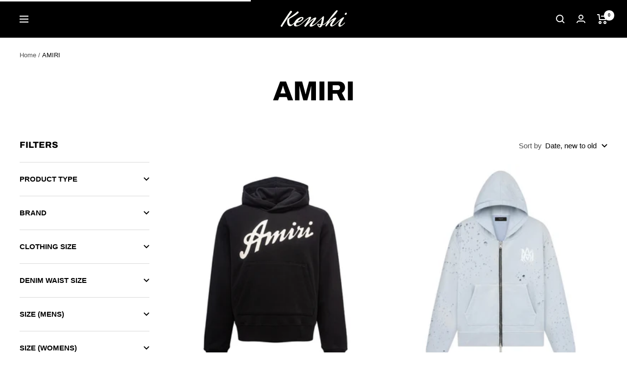

--- FILE ---
content_type: text/html; charset=utf-8
request_url: https://www.kenshi.ca/collections/amiri
body_size: 30598
content:
<!doctype html><html class="no-js" lang="en" dir="ltr">
  <head>
    <meta charset="utf-8">
    <meta name="viewport" content="width=device-width, initial-scale=1.0, height=device-height, minimum-scale=1.0, maximum-scale=1.0">
    <meta name="theme-color" content="#000000">

    <title>AMIRI | Kenshi</title><link rel="canonical" href="https://www.kenshi.ca/collections/amiri"><link rel="shortcut icon" href="//www.kenshi.ca/cdn/shop/files/icon_96x96.jpg?v=1658807176" type="image/png"><link rel="preconnect" href="https://cdn.shopify.com">
    <link rel="dns-prefetch" href="https://productreviews.shopifycdn.com">
    <link rel="dns-prefetch" href="https://www.google-analytics.com"><link rel="preconnect" href="https://fonts.shopifycdn.com" crossorigin><link rel="preload" as="style" href="//www.kenshi.ca/cdn/shop/t/20/assets/theme.css?v=68675356224090918401675437063">
    <link rel="preload" as="script" href="//www.kenshi.ca/cdn/shop/t/20/assets/vendor.js?v=31715688253868339281675257889">
    <link rel="preload" as="script" href="//www.kenshi.ca/cdn/shop/t/20/assets/theme.js?v=33159124371902511521675257889"><meta property="og:type" content="website">
  <meta property="og:title" content="AMIRI"><meta property="og:image" content="http://www.kenshi.ca/cdn/shop/files/1111_61f3f069-75f1-4bfc-bf50-22d1cf16070c.jpg?v=1680294686">
  <meta property="og:image:secure_url" content="https://www.kenshi.ca/cdn/shop/files/1111_61f3f069-75f1-4bfc-bf50-22d1cf16070c.jpg?v=1680294686">
  <meta property="og:image:width" content="1200">
  <meta property="og:image:height" content="628"><meta property="og:url" content="https://www.kenshi.ca/collections/amiri">
<meta property="og:site_name" content="Kenshi"><meta name="twitter:card" content="summary"><meta name="twitter:title" content="AMIRI">
  <meta name="twitter:description" content=""><meta name="twitter:image" content="https://www.kenshi.ca/cdn/shop/files/1111_61f3f069-75f1-4bfc-bf50-22d1cf16070c_1200x1200_crop_center.jpg?v=1680294686">
  <meta name="twitter:image:alt" content="">
    


  <script type="application/ld+json">
  {
    "@context": "https://schema.org",
    "@type": "BreadcrumbList",
  "itemListElement": [{
      "@type": "ListItem",
      "position": 1,
      "name": "Home",
      "item": "https://www.kenshi.ca"
    },{
          "@type": "ListItem",
          "position": 2,
          "name": "AMIRI",
          "item": "https://www.kenshi.ca/collections/amiri"
        }]
  }
  </script>


    <link rel="preload" href="//www.kenshi.ca/cdn/fonts/archivo/archivo_n8.4c318bbfe051278d20c9ee33453ddd4ea08d8b06.woff2" as="font" type="font/woff2" crossorigin><style>
  /* Typography (heading) */
  @font-face {
  font-family: Archivo;
  font-weight: 800;
  font-style: normal;
  font-display: swap;
  src: url("//www.kenshi.ca/cdn/fonts/archivo/archivo_n8.4c318bbfe051278d20c9ee33453ddd4ea08d8b06.woff2") format("woff2"),
       url("//www.kenshi.ca/cdn/fonts/archivo/archivo_n8.614b0048a7b0eea786997e6204cc712a71eb8818.woff") format("woff");
}

@font-face {
  font-family: Archivo;
  font-weight: 800;
  font-style: italic;
  font-display: swap;
  src: url("//www.kenshi.ca/cdn/fonts/archivo/archivo_i8.327900970f2752919b95bdf7b76e3a65a89b0828.woff2") format("woff2"),
       url("//www.kenshi.ca/cdn/fonts/archivo/archivo_i8.5d6a35c740afd58d92b0296b38766b031bd31ab8.woff") format("woff");
}

/* Typography (body) */
  



:root {--heading-color: 0, 0, 0;
    --text-color: 0, 0, 0;
    --background: 255, 255, 255;
    --secondary-background: 245, 245, 245;
    --border-color: 217, 217, 217;
    --border-color-darker: 153, 153, 153;
    --success-color: 46, 158, 123;
    --success-background: 213, 236, 229;
    --error-color: 222, 42, 42;
    --error-background: 253, 240, 240;
    --primary-button-background: 0, 0, 0;
    --primary-button-text-color: 255, 255, 255;
    --secondary-button-background: 0, 0, 0;
    --secondary-button-text-color: 255, 255, 255;
    --product-star-rating: 246, 164, 41;
    --product-on-sale-accent: 222, 42, 42;
    --product-sold-out-accent: 111, 113, 155;
    --product-custom-label-background: 64, 93, 230;
    --product-custom-label-text-color: 255, 255, 255;
    --product-custom-label-2-background: 243, 255, 52;
    --product-custom-label-2-text-color: 0, 0, 0;
    --product-low-stock-text-color: 222, 42, 42;
    --product-in-stock-text-color: 46, 158, 123;
    --loading-bar-background: 0, 0, 0;

    /* We duplicate some "base" colors as root colors, which is useful to use on drawer elements or popover without. Those should not be overridden to avoid issues */
    --root-heading-color: 0, 0, 0;
    --root-text-color: 0, 0, 0;
    --root-background: 255, 255, 255;
    --root-border-color: 217, 217, 217;
    --root-primary-button-background: 0, 0, 0;
    --root-primary-button-text-color: 255, 255, 255;

    --base-font-size: 15px;
    --heading-font-family: Archivo, sans-serif;
    --heading-font-weight: 800;
    --heading-font-style: normal;
    --heading-text-transform: uppercase;
    --text-font-family: Helvetica, Arial, sans-serif;
    --text-font-weight: 400;
    --text-font-style: normal;
    --text-font-bold-weight: 700;

    /* Typography (font size) */
    --heading-xxsmall-font-size: 11px;
    --heading-xsmall-font-size: 11px;
    --heading-small-font-size: 12px;
    --heading-large-font-size: 36px;
    --heading-h1-font-size: 36px;
    --heading-h2-font-size: 30px;
    --heading-h3-font-size: 26px;
    --heading-h4-font-size: 24px;
    --heading-h5-font-size: 20px;
    --heading-h6-font-size: 16px;

    /* Control the look and feel of the theme by changing radius of various elements */
    --button-border-radius: 0px;
    --block-border-radius: 0px;
    --block-border-radius-reduced: 0px;
    --color-swatch-border-radius: 0px;

    /* Button size */
    --button-height: 48px;
    --button-small-height: 40px;

    /* Form related */
    --form-input-field-height: 48px;
    --form-input-gap: 16px;
    --form-submit-margin: 24px;

    /* Product listing related variables */
    --product-list-block-spacing: 32px;

    /* Video related */
    --play-button-background: 255, 255, 255;
    --play-button-arrow: 0, 0, 0;

    /* RTL support */
    --transform-logical-flip: 1;
    --transform-origin-start: left;
    --transform-origin-end: right;

    /* Other */
    --zoom-cursor-svg-url: url(//www.kenshi.ca/cdn/shop/t/20/assets/zoom-cursor.svg?v=160957727165764838921675257889);
    --arrow-right-svg-url: url(//www.kenshi.ca/cdn/shop/t/20/assets/arrow-right.svg?v=70871338000329279091675257889);
    --arrow-left-svg-url: url(//www.kenshi.ca/cdn/shop/t/20/assets/arrow-left.svg?v=176537643540911574551675257889);

    /* Some useful variables that we can reuse in our CSS. Some explanation are needed for some of them:
       - container-max-width-minus-gutters: represents the container max width without the edge gutters
       - container-outer-width: considering the screen width, represent all the space outside the container
       - container-outer-margin: same as container-outer-width but get set to 0 inside a container
       - container-inner-width: the effective space inside the container (minus gutters)
       - grid-column-width: represents the width of a single column of the grid
       - vertical-breather: this is a variable that defines the global "spacing" between sections, and inside the section
                            to create some "breath" and minimum spacing
     */
    --container-max-width: 1600px;
    --container-gutter: 24px;
    --container-max-width-minus-gutters: calc(var(--container-max-width) - (var(--container-gutter)) * 2);
    --container-outer-width: max(calc((100vw - var(--container-max-width-minus-gutters)) / 2), var(--container-gutter));
    --container-outer-margin: var(--container-outer-width);
    --container-inner-width: calc(100vw - var(--container-outer-width) * 2);

    --grid-column-count: 10;
    --grid-gap: 24px;
    --grid-column-width: calc((100vw - var(--container-outer-width) * 2 - var(--grid-gap) * (var(--grid-column-count) - 1)) / var(--grid-column-count));

    --vertical-breather: 36px;
    --vertical-breather-tight: 36px;

    /* Shopify related variables */
    --payment-terms-background-color: #ffffff;
  }

  @media screen and (min-width: 741px) {
    :root {
      --container-gutter: 40px;
      --grid-column-count: 20;
      --vertical-breather: 48px;
      --vertical-breather-tight: 48px;

      /* Typography (font size) */
      --heading-xsmall-font-size: 12px;
      --heading-small-font-size: 13px;
      --heading-large-font-size: 52px;
      --heading-h1-font-size: 48px;
      --heading-h2-font-size: 38px;
      --heading-h3-font-size: 32px;
      --heading-h4-font-size: 24px;
      --heading-h5-font-size: 20px;
      --heading-h6-font-size: 18px;

      /* Form related */
      --form-input-field-height: 52px;
      --form-submit-margin: 32px;

      /* Button size */
      --button-height: 52px;
      --button-small-height: 44px;
    }
  }

  @media screen and (min-width: 1200px) {
    :root {
      --vertical-breather: 64px;
      --vertical-breather-tight: 48px;
      --product-list-block-spacing: 48px;

      /* Typography */
      --heading-large-font-size: 64px;
      --heading-h1-font-size: 56px;
      --heading-h2-font-size: 48px;
      --heading-h3-font-size: 36px;
      --heading-h4-font-size: 30px;
      --heading-h5-font-size: 24px;
      --heading-h6-font-size: 18px;
    }
  }

  @media screen and (min-width: 1600px) {
    :root {
      --vertical-breather: 64px;
      --vertical-breather-tight: 48px;
    }
  }
</style>
    <script>
  // This allows to expose several variables to the global scope, to be used in scripts
  window.themeVariables = {
    settings: {
      direction: "ltr",
      pageType: "collection",
      cartCount: 0,
      moneyFormat: "\u003cspan class=money\u003e${{amount}} CAD\u003c\/span\u003e",
      moneyWithCurrencyFormat: "\u003cspan class=money\u003e${{amount}} CAD\u003c\/span\u003e",
      showVendor: false,
      discountMode: "saving",
      currencyCodeEnabled: true,
      searchMode: "product",
      searchUnavailableProducts: "hide",
      cartType: "drawer",
      cartCurrency: "CAD",
      mobileZoomFactor: 2.5
    },

    routes: {
      host: "www.kenshi.ca",
      rootUrl: "\/",
      rootUrlWithoutSlash: '',
      cartUrl: "\/cart",
      cartAddUrl: "\/cart\/add",
      cartChangeUrl: "\/cart\/change",
      searchUrl: "\/search",
      predictiveSearchUrl: "\/search\/suggest",
      productRecommendationsUrl: "\/recommendations\/products"
    },

    strings: {
      accessibilityDelete: "Delete",
      accessibilityClose: "Close",
      collectionSoldOut: "Sold out",
      collectionDiscount: "Save @savings@",
      productSalePrice: "Sale price",
      productRegularPrice: "Regular price",
      productFormUnavailable: "Unavailable",
      productFormSoldOut: "Sold out",
      productFormPreOrder: "Pre-order",
      productFormAddToCart: "Add to cart",
      searchNoResults: "No results could be found.",
      searchNewSearch: "New search",
      searchProducts: "Products",
      searchArticles: "Journal",
      searchPages: "Pages",
      searchCollections: "Collections",
      cartViewCart: "View cart",
      cartItemAdded: "Item added to your cart!",
      cartItemAddedShort: "Added to your cart!",
      cartAddOrderNote: "Add order note",
      cartEditOrderNote: "Edit order note",
      shippingEstimatorNoResults: "Sorry, we do not ship to your address.",
      shippingEstimatorOneResult: "There is one shipping rate for your address:",
      shippingEstimatorMultipleResults: "There are several shipping rates for your address:",
      shippingEstimatorError: "One or more error occurred while retrieving shipping rates:"
    },

    libs: {
      flickity: "\/\/www.kenshi.ca\/cdn\/shop\/t\/20\/assets\/flickity.js?v=176646718982628074891675257889",
      photoswipe: "\/\/www.kenshi.ca\/cdn\/shop\/t\/20\/assets\/photoswipe.js?v=132268647426145925301675257889",
      qrCode: "\/\/www.kenshi.ca\/cdn\/shopifycloud\/storefront\/assets\/themes_support\/vendor\/qrcode-3f2b403b.js"
    },

    breakpoints: {
      phone: 'screen and (max-width: 740px)',
      tablet: 'screen and (min-width: 741px) and (max-width: 999px)',
      tabletAndUp: 'screen and (min-width: 741px)',
      pocket: 'screen and (max-width: 999px)',
      lap: 'screen and (min-width: 1000px) and (max-width: 1199px)',
      lapAndUp: 'screen and (min-width: 1000px)',
      desktop: 'screen and (min-width: 1200px)',
      wide: 'screen and (min-width: 1400px)'
    }
  };

  window.addEventListener('pageshow', async () => {
    const cartContent = await (await fetch(`${window.themeVariables.routes.cartUrl}.js`, {cache: 'reload'})).json();
    document.documentElement.dispatchEvent(new CustomEvent('cart:refresh', {detail: {cart: cartContent}}));
  });

  if ('noModule' in HTMLScriptElement.prototype) {
    // Old browsers (like IE) that does not support module will be considered as if not executing JS at all
    document.documentElement.className = document.documentElement.className.replace('no-js', 'js');

    requestAnimationFrame(() => {
      const viewportHeight = (window.visualViewport ? window.visualViewport.height : document.documentElement.clientHeight);
      document.documentElement.style.setProperty('--window-height',viewportHeight + 'px');
    });
  }</script>

    <link rel="stylesheet" href="//www.kenshi.ca/cdn/shop/t/20/assets/theme.css?v=68675356224090918401675437063">

    <script src="//www.kenshi.ca/cdn/shop/t/20/assets/vendor.js?v=31715688253868339281675257889" defer></script>
    <script src="//www.kenshi.ca/cdn/shop/t/20/assets/theme.js?v=33159124371902511521675257889" defer></script>
    <script src="//www.kenshi.ca/cdn/shop/t/20/assets/custom.js?v=167639537848865775061675257889" defer></script>

    <script>window.performance && window.performance.mark && window.performance.mark('shopify.content_for_header.start');</script><meta name="google-site-verification" content="7krnkvL9NYlAmQL9P5siUqUjHEpSkurVJYJqgMqA0UE">
<meta id="shopify-digital-wallet" name="shopify-digital-wallet" content="/15038446/digital_wallets/dialog">
<link rel="alternate" type="application/atom+xml" title="Feed" href="/collections/amiri.atom" />
<link rel="next" href="/collections/amiri?page=2">
<link rel="alternate" type="application/json+oembed" href="https://www.kenshi.ca/collections/amiri.oembed">
<script async="async" src="/checkouts/internal/preloads.js?locale=en-CA"></script>
<script id="shopify-features" type="application/json">{"accessToken":"5e5a2d5cd99e92c0a79bfe6140f6a526","betas":["rich-media-storefront-analytics"],"domain":"www.kenshi.ca","predictiveSearch":true,"shopId":15038446,"locale":"en"}</script>
<script>var Shopify = Shopify || {};
Shopify.shop = "kenshi-toronto.myshopify.com";
Shopify.locale = "en";
Shopify.currency = {"active":"CAD","rate":"1.0"};
Shopify.country = "CA";
Shopify.theme = {"name":"FOCAL LAST EDIT ","id":136061452505,"schema_name":"Focal","schema_version":"9.0.0","theme_store_id":714,"role":"main"};
Shopify.theme.handle = "null";
Shopify.theme.style = {"id":null,"handle":null};
Shopify.cdnHost = "www.kenshi.ca/cdn";
Shopify.routes = Shopify.routes || {};
Shopify.routes.root = "/";</script>
<script type="module">!function(o){(o.Shopify=o.Shopify||{}).modules=!0}(window);</script>
<script>!function(o){function n(){var o=[];function n(){o.push(Array.prototype.slice.apply(arguments))}return n.q=o,n}var t=o.Shopify=o.Shopify||{};t.loadFeatures=n(),t.autoloadFeatures=n()}(window);</script>
<script id="shop-js-analytics" type="application/json">{"pageType":"collection"}</script>
<script defer="defer" async type="module" src="//www.kenshi.ca/cdn/shopifycloud/shop-js/modules/v2/client.init-shop-cart-sync_BdyHc3Nr.en.esm.js"></script>
<script defer="defer" async type="module" src="//www.kenshi.ca/cdn/shopifycloud/shop-js/modules/v2/chunk.common_Daul8nwZ.esm.js"></script>
<script type="module">
  await import("//www.kenshi.ca/cdn/shopifycloud/shop-js/modules/v2/client.init-shop-cart-sync_BdyHc3Nr.en.esm.js");
await import("//www.kenshi.ca/cdn/shopifycloud/shop-js/modules/v2/chunk.common_Daul8nwZ.esm.js");

  window.Shopify.SignInWithShop?.initShopCartSync?.({"fedCMEnabled":true,"windoidEnabled":true});

</script>
<script>(function() {
  var isLoaded = false;
  function asyncLoad() {
    if (isLoaded) return;
    isLoaded = true;
    var urls = ["https:\/\/services.nofraud.com\/js\/device.js?shop=kenshi-toronto.myshopify.com"];
    for (var i = 0; i < urls.length; i++) {
      var s = document.createElement('script');
      s.type = 'text/javascript';
      s.async = true;
      s.src = urls[i];
      var x = document.getElementsByTagName('script')[0];
      x.parentNode.insertBefore(s, x);
    }
  };
  if(window.attachEvent) {
    window.attachEvent('onload', asyncLoad);
  } else {
    window.addEventListener('load', asyncLoad, false);
  }
})();</script>
<script id="__st">var __st={"a":15038446,"offset":-18000,"reqid":"8708e680-93e9-4f5e-beb8-ff03aa75e2d9-1768989445","pageurl":"www.kenshi.ca\/collections\/amiri","u":"97ea7ce7ec2c","p":"collection","rtyp":"collection","rid":409708298457};</script>
<script>window.ShopifyPaypalV4VisibilityTracking = true;</script>
<script id="captcha-bootstrap">!function(){'use strict';const t='contact',e='account',n='new_comment',o=[[t,t],['blogs',n],['comments',n],[t,'customer']],c=[[e,'customer_login'],[e,'guest_login'],[e,'recover_customer_password'],[e,'create_customer']],r=t=>t.map((([t,e])=>`form[action*='/${t}']:not([data-nocaptcha='true']) input[name='form_type'][value='${e}']`)).join(','),a=t=>()=>t?[...document.querySelectorAll(t)].map((t=>t.form)):[];function s(){const t=[...o],e=r(t);return a(e)}const i='password',u='form_key',d=['recaptcha-v3-token','g-recaptcha-response','h-captcha-response',i],f=()=>{try{return window.sessionStorage}catch{return}},m='__shopify_v',_=t=>t.elements[u];function p(t,e,n=!1){try{const o=window.sessionStorage,c=JSON.parse(o.getItem(e)),{data:r}=function(t){const{data:e,action:n}=t;return t[m]||n?{data:e,action:n}:{data:t,action:n}}(c);for(const[e,n]of Object.entries(r))t.elements[e]&&(t.elements[e].value=n);n&&o.removeItem(e)}catch(o){console.error('form repopulation failed',{error:o})}}const l='form_type',E='cptcha';function T(t){t.dataset[E]=!0}const w=window,h=w.document,L='Shopify',v='ce_forms',y='captcha';let A=!1;((t,e)=>{const n=(g='f06e6c50-85a8-45c8-87d0-21a2b65856fe',I='https://cdn.shopify.com/shopifycloud/storefront-forms-hcaptcha/ce_storefront_forms_captcha_hcaptcha.v1.5.2.iife.js',D={infoText:'Protected by hCaptcha',privacyText:'Privacy',termsText:'Terms'},(t,e,n)=>{const o=w[L][v],c=o.bindForm;if(c)return c(t,g,e,D).then(n);var r;o.q.push([[t,g,e,D],n]),r=I,A||(h.body.append(Object.assign(h.createElement('script'),{id:'captcha-provider',async:!0,src:r})),A=!0)});var g,I,D;w[L]=w[L]||{},w[L][v]=w[L][v]||{},w[L][v].q=[],w[L][y]=w[L][y]||{},w[L][y].protect=function(t,e){n(t,void 0,e),T(t)},Object.freeze(w[L][y]),function(t,e,n,w,h,L){const[v,y,A,g]=function(t,e,n){const i=e?o:[],u=t?c:[],d=[...i,...u],f=r(d),m=r(i),_=r(d.filter((([t,e])=>n.includes(e))));return[a(f),a(m),a(_),s()]}(w,h,L),I=t=>{const e=t.target;return e instanceof HTMLFormElement?e:e&&e.form},D=t=>v().includes(t);t.addEventListener('submit',(t=>{const e=I(t);if(!e)return;const n=D(e)&&!e.dataset.hcaptchaBound&&!e.dataset.recaptchaBound,o=_(e),c=g().includes(e)&&(!o||!o.value);(n||c)&&t.preventDefault(),c&&!n&&(function(t){try{if(!f())return;!function(t){const e=f();if(!e)return;const n=_(t);if(!n)return;const o=n.value;o&&e.removeItem(o)}(t);const e=Array.from(Array(32),(()=>Math.random().toString(36)[2])).join('');!function(t,e){_(t)||t.append(Object.assign(document.createElement('input'),{type:'hidden',name:u})),t.elements[u].value=e}(t,e),function(t,e){const n=f();if(!n)return;const o=[...t.querySelectorAll(`input[type='${i}']`)].map((({name:t})=>t)),c=[...d,...o],r={};for(const[a,s]of new FormData(t).entries())c.includes(a)||(r[a]=s);n.setItem(e,JSON.stringify({[m]:1,action:t.action,data:r}))}(t,e)}catch(e){console.error('failed to persist form',e)}}(e),e.submit())}));const S=(t,e)=>{t&&!t.dataset[E]&&(n(t,e.some((e=>e===t))),T(t))};for(const o of['focusin','change'])t.addEventListener(o,(t=>{const e=I(t);D(e)&&S(e,y())}));const B=e.get('form_key'),M=e.get(l),P=B&&M;t.addEventListener('DOMContentLoaded',(()=>{const t=y();if(P)for(const e of t)e.elements[l].value===M&&p(e,B);[...new Set([...A(),...v().filter((t=>'true'===t.dataset.shopifyCaptcha))])].forEach((e=>S(e,t)))}))}(h,new URLSearchParams(w.location.search),n,t,e,['guest_login'])})(!1,!0)}();</script>
<script integrity="sha256-4kQ18oKyAcykRKYeNunJcIwy7WH5gtpwJnB7kiuLZ1E=" data-source-attribution="shopify.loadfeatures" defer="defer" src="//www.kenshi.ca/cdn/shopifycloud/storefront/assets/storefront/load_feature-a0a9edcb.js" crossorigin="anonymous"></script>
<script data-source-attribution="shopify.dynamic_checkout.dynamic.init">var Shopify=Shopify||{};Shopify.PaymentButton=Shopify.PaymentButton||{isStorefrontPortableWallets:!0,init:function(){window.Shopify.PaymentButton.init=function(){};var t=document.createElement("script");t.src="https://www.kenshi.ca/cdn/shopifycloud/portable-wallets/latest/portable-wallets.en.js",t.type="module",document.head.appendChild(t)}};
</script>
<script data-source-attribution="shopify.dynamic_checkout.buyer_consent">
  function portableWalletsHideBuyerConsent(e){var t=document.getElementById("shopify-buyer-consent"),n=document.getElementById("shopify-subscription-policy-button");t&&n&&(t.classList.add("hidden"),t.setAttribute("aria-hidden","true"),n.removeEventListener("click",e))}function portableWalletsShowBuyerConsent(e){var t=document.getElementById("shopify-buyer-consent"),n=document.getElementById("shopify-subscription-policy-button");t&&n&&(t.classList.remove("hidden"),t.removeAttribute("aria-hidden"),n.addEventListener("click",e))}window.Shopify?.PaymentButton&&(window.Shopify.PaymentButton.hideBuyerConsent=portableWalletsHideBuyerConsent,window.Shopify.PaymentButton.showBuyerConsent=portableWalletsShowBuyerConsent);
</script>
<script data-source-attribution="shopify.dynamic_checkout.cart.bootstrap">document.addEventListener("DOMContentLoaded",(function(){function t(){return document.querySelector("shopify-accelerated-checkout-cart, shopify-accelerated-checkout")}if(t())Shopify.PaymentButton.init();else{new MutationObserver((function(e,n){t()&&(Shopify.PaymentButton.init(),n.disconnect())})).observe(document.body,{childList:!0,subtree:!0})}}));
</script>

<script>window.performance && window.performance.mark && window.performance.mark('shopify.content_for_header.end');</script>
  <!-- BEGIN app block: shopify://apps/currency-converter/blocks/app-embed-block/a56d6bd1-e9df-4a4a-b98e-e9bb5c43a042 --><script>
    window.codeblackbelt = window.codeblackbelt || {};
    window.codeblackbelt.shop = window.codeblackbelt.shop || 'kenshi-toronto.myshopify.com';
    </script><script src="//cdn.codeblackbelt.com/widgets/currency-converter-plus/main.min.js?version=2026012104-0500" async></script>
<!-- END app block --><!-- BEGIN app block: shopify://apps/klaviyo-email-marketing-sms/blocks/klaviyo-onsite-embed/2632fe16-c075-4321-a88b-50b567f42507 -->












  <script async src="https://static.klaviyo.com/onsite/js/X2dr7K/klaviyo.js?company_id=X2dr7K"></script>
  <script>!function(){if(!window.klaviyo){window._klOnsite=window._klOnsite||[];try{window.klaviyo=new Proxy({},{get:function(n,i){return"push"===i?function(){var n;(n=window._klOnsite).push.apply(n,arguments)}:function(){for(var n=arguments.length,o=new Array(n),w=0;w<n;w++)o[w]=arguments[w];var t="function"==typeof o[o.length-1]?o.pop():void 0,e=new Promise((function(n){window._klOnsite.push([i].concat(o,[function(i){t&&t(i),n(i)}]))}));return e}}})}catch(n){window.klaviyo=window.klaviyo||[],window.klaviyo.push=function(){var n;(n=window._klOnsite).push.apply(n,arguments)}}}}();</script>

  




  <script>
    window.klaviyoReviewsProductDesignMode = false
  </script>







<!-- END app block --><!-- BEGIN app block: shopify://apps/instafeed/blocks/head-block/c447db20-095d-4a10-9725-b5977662c9d5 --><link rel="preconnect" href="https://cdn.nfcube.com/">
<link rel="preconnect" href="https://scontent.cdninstagram.com/">


  <script>
    document.addEventListener('DOMContentLoaded', function () {
      let instafeedScript = document.createElement('script');

      
        instafeedScript.src = 'https://storage.nfcube.com/instafeed-ac0c22258be6b609e4a205089469dcb7.js';
      

      document.body.appendChild(instafeedScript);
    });
  </script>





<!-- END app block --><link href="https://monorail-edge.shopifysvc.com" rel="dns-prefetch">
<script>(function(){if ("sendBeacon" in navigator && "performance" in window) {try {var session_token_from_headers = performance.getEntriesByType('navigation')[0].serverTiming.find(x => x.name == '_s').description;} catch {var session_token_from_headers = undefined;}var session_cookie_matches = document.cookie.match(/_shopify_s=([^;]*)/);var session_token_from_cookie = session_cookie_matches && session_cookie_matches.length === 2 ? session_cookie_matches[1] : "";var session_token = session_token_from_headers || session_token_from_cookie || "";function handle_abandonment_event(e) {var entries = performance.getEntries().filter(function(entry) {return /monorail-edge.shopifysvc.com/.test(entry.name);});if (!window.abandonment_tracked && entries.length === 0) {window.abandonment_tracked = true;var currentMs = Date.now();var navigation_start = performance.timing.navigationStart;var payload = {shop_id: 15038446,url: window.location.href,navigation_start,duration: currentMs - navigation_start,session_token,page_type: "collection"};window.navigator.sendBeacon("https://monorail-edge.shopifysvc.com/v1/produce", JSON.stringify({schema_id: "online_store_buyer_site_abandonment/1.1",payload: payload,metadata: {event_created_at_ms: currentMs,event_sent_at_ms: currentMs}}));}}window.addEventListener('pagehide', handle_abandonment_event);}}());</script>
<script id="web-pixels-manager-setup">(function e(e,d,r,n,o){if(void 0===o&&(o={}),!Boolean(null===(a=null===(i=window.Shopify)||void 0===i?void 0:i.analytics)||void 0===a?void 0:a.replayQueue)){var i,a;window.Shopify=window.Shopify||{};var t=window.Shopify;t.analytics=t.analytics||{};var s=t.analytics;s.replayQueue=[],s.publish=function(e,d,r){return s.replayQueue.push([e,d,r]),!0};try{self.performance.mark("wpm:start")}catch(e){}var l=function(){var e={modern:/Edge?\/(1{2}[4-9]|1[2-9]\d|[2-9]\d{2}|\d{4,})\.\d+(\.\d+|)|Firefox\/(1{2}[4-9]|1[2-9]\d|[2-9]\d{2}|\d{4,})\.\d+(\.\d+|)|Chrom(ium|e)\/(9{2}|\d{3,})\.\d+(\.\d+|)|(Maci|X1{2}).+ Version\/(15\.\d+|(1[6-9]|[2-9]\d|\d{3,})\.\d+)([,.]\d+|)( \(\w+\)|)( Mobile\/\w+|) Safari\/|Chrome.+OPR\/(9{2}|\d{3,})\.\d+\.\d+|(CPU[ +]OS|iPhone[ +]OS|CPU[ +]iPhone|CPU IPhone OS|CPU iPad OS)[ +]+(15[._]\d+|(1[6-9]|[2-9]\d|\d{3,})[._]\d+)([._]\d+|)|Android:?[ /-](13[3-9]|1[4-9]\d|[2-9]\d{2}|\d{4,})(\.\d+|)(\.\d+|)|Android.+Firefox\/(13[5-9]|1[4-9]\d|[2-9]\d{2}|\d{4,})\.\d+(\.\d+|)|Android.+Chrom(ium|e)\/(13[3-9]|1[4-9]\d|[2-9]\d{2}|\d{4,})\.\d+(\.\d+|)|SamsungBrowser\/([2-9]\d|\d{3,})\.\d+/,legacy:/Edge?\/(1[6-9]|[2-9]\d|\d{3,})\.\d+(\.\d+|)|Firefox\/(5[4-9]|[6-9]\d|\d{3,})\.\d+(\.\d+|)|Chrom(ium|e)\/(5[1-9]|[6-9]\d|\d{3,})\.\d+(\.\d+|)([\d.]+$|.*Safari\/(?![\d.]+ Edge\/[\d.]+$))|(Maci|X1{2}).+ Version\/(10\.\d+|(1[1-9]|[2-9]\d|\d{3,})\.\d+)([,.]\d+|)( \(\w+\)|)( Mobile\/\w+|) Safari\/|Chrome.+OPR\/(3[89]|[4-9]\d|\d{3,})\.\d+\.\d+|(CPU[ +]OS|iPhone[ +]OS|CPU[ +]iPhone|CPU IPhone OS|CPU iPad OS)[ +]+(10[._]\d+|(1[1-9]|[2-9]\d|\d{3,})[._]\d+)([._]\d+|)|Android:?[ /-](13[3-9]|1[4-9]\d|[2-9]\d{2}|\d{4,})(\.\d+|)(\.\d+|)|Mobile Safari.+OPR\/([89]\d|\d{3,})\.\d+\.\d+|Android.+Firefox\/(13[5-9]|1[4-9]\d|[2-9]\d{2}|\d{4,})\.\d+(\.\d+|)|Android.+Chrom(ium|e)\/(13[3-9]|1[4-9]\d|[2-9]\d{2}|\d{4,})\.\d+(\.\d+|)|Android.+(UC? ?Browser|UCWEB|U3)[ /]?(15\.([5-9]|\d{2,})|(1[6-9]|[2-9]\d|\d{3,})\.\d+)\.\d+|SamsungBrowser\/(5\.\d+|([6-9]|\d{2,})\.\d+)|Android.+MQ{2}Browser\/(14(\.(9|\d{2,})|)|(1[5-9]|[2-9]\d|\d{3,})(\.\d+|))(\.\d+|)|K[Aa][Ii]OS\/(3\.\d+|([4-9]|\d{2,})\.\d+)(\.\d+|)/},d=e.modern,r=e.legacy,n=navigator.userAgent;return n.match(d)?"modern":n.match(r)?"legacy":"unknown"}(),u="modern"===l?"modern":"legacy",c=(null!=n?n:{modern:"",legacy:""})[u],f=function(e){return[e.baseUrl,"/wpm","/b",e.hashVersion,"modern"===e.buildTarget?"m":"l",".js"].join("")}({baseUrl:d,hashVersion:r,buildTarget:u}),m=function(e){var d=e.version,r=e.bundleTarget,n=e.surface,o=e.pageUrl,i=e.monorailEndpoint;return{emit:function(e){var a=e.status,t=e.errorMsg,s=(new Date).getTime(),l=JSON.stringify({metadata:{event_sent_at_ms:s},events:[{schema_id:"web_pixels_manager_load/3.1",payload:{version:d,bundle_target:r,page_url:o,status:a,surface:n,error_msg:t},metadata:{event_created_at_ms:s}}]});if(!i)return console&&console.warn&&console.warn("[Web Pixels Manager] No Monorail endpoint provided, skipping logging."),!1;try{return self.navigator.sendBeacon.bind(self.navigator)(i,l)}catch(e){}var u=new XMLHttpRequest;try{return u.open("POST",i,!0),u.setRequestHeader("Content-Type","text/plain"),u.send(l),!0}catch(e){return console&&console.warn&&console.warn("[Web Pixels Manager] Got an unhandled error while logging to Monorail."),!1}}}}({version:r,bundleTarget:l,surface:e.surface,pageUrl:self.location.href,monorailEndpoint:e.monorailEndpoint});try{o.browserTarget=l,function(e){var d=e.src,r=e.async,n=void 0===r||r,o=e.onload,i=e.onerror,a=e.sri,t=e.scriptDataAttributes,s=void 0===t?{}:t,l=document.createElement("script"),u=document.querySelector("head"),c=document.querySelector("body");if(l.async=n,l.src=d,a&&(l.integrity=a,l.crossOrigin="anonymous"),s)for(var f in s)if(Object.prototype.hasOwnProperty.call(s,f))try{l.dataset[f]=s[f]}catch(e){}if(o&&l.addEventListener("load",o),i&&l.addEventListener("error",i),u)u.appendChild(l);else{if(!c)throw new Error("Did not find a head or body element to append the script");c.appendChild(l)}}({src:f,async:!0,onload:function(){if(!function(){var e,d;return Boolean(null===(d=null===(e=window.Shopify)||void 0===e?void 0:e.analytics)||void 0===d?void 0:d.initialized)}()){var d=window.webPixelsManager.init(e)||void 0;if(d){var r=window.Shopify.analytics;r.replayQueue.forEach((function(e){var r=e[0],n=e[1],o=e[2];d.publishCustomEvent(r,n,o)})),r.replayQueue=[],r.publish=d.publishCustomEvent,r.visitor=d.visitor,r.initialized=!0}}},onerror:function(){return m.emit({status:"failed",errorMsg:"".concat(f," has failed to load")})},sri:function(e){var d=/^sha384-[A-Za-z0-9+/=]+$/;return"string"==typeof e&&d.test(e)}(c)?c:"",scriptDataAttributes:o}),m.emit({status:"loading"})}catch(e){m.emit({status:"failed",errorMsg:(null==e?void 0:e.message)||"Unknown error"})}}})({shopId: 15038446,storefrontBaseUrl: "https://www.kenshi.ca",extensionsBaseUrl: "https://extensions.shopifycdn.com/cdn/shopifycloud/web-pixels-manager",monorailEndpoint: "https://monorail-edge.shopifysvc.com/unstable/produce_batch",surface: "storefront-renderer",enabledBetaFlags: ["2dca8a86"],webPixelsConfigList: [{"id":"860848345","configuration":"{\"shopUrl\":\"kenshi-toronto.myshopify.com\",\"apiUrl\":\"https:\\\/\\\/services.nofraud.com\"}","eventPayloadVersion":"v1","runtimeContext":"STRICT","scriptVersion":"0cf396a0daab06a8120b15747f89a0e3","type":"APP","apiClientId":1380557,"privacyPurposes":[],"dataSharingAdjustments":{"protectedCustomerApprovalScopes":["read_customer_address","read_customer_email","read_customer_name","read_customer_personal_data","read_customer_phone"]}},{"id":"528122073","configuration":"{\"config\":\"{\\\"pixel_id\\\":\\\"GT-NGS9D8Z\\\",\\\"target_country\\\":\\\"CA\\\",\\\"gtag_events\\\":[{\\\"type\\\":\\\"purchase\\\",\\\"action_label\\\":\\\"MC-XBEZ9SJEGT\\\"},{\\\"type\\\":\\\"page_view\\\",\\\"action_label\\\":\\\"MC-XBEZ9SJEGT\\\"},{\\\"type\\\":\\\"view_item\\\",\\\"action_label\\\":\\\"MC-XBEZ9SJEGT\\\"}],\\\"enable_monitoring_mode\\\":false}\"}","eventPayloadVersion":"v1","runtimeContext":"OPEN","scriptVersion":"b2a88bafab3e21179ed38636efcd8a93","type":"APP","apiClientId":1780363,"privacyPurposes":[],"dataSharingAdjustments":{"protectedCustomerApprovalScopes":["read_customer_address","read_customer_email","read_customer_name","read_customer_personal_data","read_customer_phone"]}},{"id":"80740569","eventPayloadVersion":"v1","runtimeContext":"LAX","scriptVersion":"1","type":"CUSTOM","privacyPurposes":["ANALYTICS"],"name":"Google Analytics tag (migrated)"},{"id":"shopify-app-pixel","configuration":"{}","eventPayloadVersion":"v1","runtimeContext":"STRICT","scriptVersion":"0450","apiClientId":"shopify-pixel","type":"APP","privacyPurposes":["ANALYTICS","MARKETING"]},{"id":"shopify-custom-pixel","eventPayloadVersion":"v1","runtimeContext":"LAX","scriptVersion":"0450","apiClientId":"shopify-pixel","type":"CUSTOM","privacyPurposes":["ANALYTICS","MARKETING"]}],isMerchantRequest: false,initData: {"shop":{"name":"Kenshi","paymentSettings":{"currencyCode":"CAD"},"myshopifyDomain":"kenshi-toronto.myshopify.com","countryCode":"CA","storefrontUrl":"https:\/\/www.kenshi.ca"},"customer":null,"cart":null,"checkout":null,"productVariants":[],"purchasingCompany":null},},"https://www.kenshi.ca/cdn","fcfee988w5aeb613cpc8e4bc33m6693e112",{"modern":"","legacy":""},{"shopId":"15038446","storefrontBaseUrl":"https:\/\/www.kenshi.ca","extensionBaseUrl":"https:\/\/extensions.shopifycdn.com\/cdn\/shopifycloud\/web-pixels-manager","surface":"storefront-renderer","enabledBetaFlags":"[\"2dca8a86\"]","isMerchantRequest":"false","hashVersion":"fcfee988w5aeb613cpc8e4bc33m6693e112","publish":"custom","events":"[[\"page_viewed\",{}],[\"collection_viewed\",{\"collection\":{\"id\":\"409708298457\",\"title\":\"AMIRI\",\"productVariants\":[{\"price\":{\"amount\":750.0,\"currencyCode\":\"CAD\"},\"product\":{\"title\":\"Amiri California Hawaiian Hoodie Black\",\"vendor\":\"Amiri\",\"id\":\"9411161686233\",\"untranslatedTitle\":\"Amiri California Hawaiian Hoodie Black\",\"url\":\"\/products\/amiri-california-hawaiian-hoodie-black\",\"type\":\"Sweatshirts\"},\"id\":\"47672279630041\",\"image\":{\"src\":\"\/\/www.kenshi.ca\/cdn\/shop\/files\/cali.jpg?v=1723916108\"},\"sku\":null,\"title\":\"XS\",\"untranslatedTitle\":\"XS\"},{\"price\":{\"amount\":950.0,\"currencyCode\":\"CAD\"},\"product\":{\"title\":\"Amiri MA Logo Shotgun Hoodie Faded Blue\",\"vendor\":\"Amiri\",\"id\":\"9390751351001\",\"untranslatedTitle\":\"Amiri MA Logo Shotgun Hoodie Faded Blue\",\"url\":\"\/products\/amiri-ma-logo-shotgun-hoodie-faded-blue\",\"type\":\"Sweatshirts\"},\"id\":\"47597522682073\",\"image\":{\"src\":\"\/\/www.kenshi.ca\/cdn\/shop\/files\/NEWSHOTGUN.jpg?v=1765588923\"},\"sku\":null,\"title\":\"SMALL\",\"untranslatedTitle\":\"SMALL\"},{\"price\":{\"amount\":300.0,\"currencyCode\":\"CAD\"},\"product\":{\"title\":\"Amiri MA Trucker Hat Black Grey\",\"vendor\":\"Amiri\",\"id\":\"9390748926169\",\"untranslatedTitle\":\"Amiri MA Trucker Hat Black Grey\",\"url\":\"\/products\/amiri-ma-trucker-hat-black-grey\",\"type\":\"Hats\"},\"id\":\"47597516849369\",\"image\":{\"src\":\"\/\/www.kenshi.ca\/cdn\/shop\/files\/AAS22_e611189e-ad03-441b-8cd2-77958592ea60.jpg?v=1765588136\"},\"sku\":null,\"title\":\"Default Title\",\"untranslatedTitle\":\"Default Title\"},{\"price\":{\"amount\":300.0,\"currencyCode\":\"CAD\"},\"product\":{\"title\":\"Amiri Classic Logo Trucker Hat Black Blue\",\"vendor\":\"Amiri\",\"id\":\"9390748631257\",\"untranslatedTitle\":\"Amiri Classic Logo Trucker Hat Black Blue\",\"url\":\"\/products\/amiri-classic-logo-trucker-hat-black-blue\",\"type\":\"Hats\"},\"id\":\"47597516357849\",\"image\":{\"src\":\"\/\/www.kenshi.ca\/cdn\/shop\/files\/322.jpg?v=1765588028\"},\"sku\":null,\"title\":\"Default Title\",\"untranslatedTitle\":\"Default Title\"},{\"price\":{\"amount\":300.0,\"currencyCode\":\"CAD\"},\"product\":{\"title\":\"Amiri Three Stars Trucker Hat Blue\",\"vendor\":\"Amiri\",\"id\":\"9390748074201\",\"untranslatedTitle\":\"Amiri Three Stars Trucker Hat Blue\",\"url\":\"\/products\/amiri-three-stars-trucker-hat-blue\",\"type\":\"Hats\"},\"id\":\"47597515112665\",\"image\":{\"src\":\"\/\/www.kenshi.ca\/cdn\/shop\/files\/reiplwe.jpg?v=1765587660\"},\"sku\":null,\"title\":\"Default Title\",\"untranslatedTitle\":\"Default Title\"},{\"price\":{\"amount\":425.0,\"currencyCode\":\"CAD\"},\"product\":{\"title\":\"Amiri Script Logo T-Shirt Black\",\"vendor\":\"Amiri\",\"id\":\"9390745649369\",\"untranslatedTitle\":\"Amiri Script Logo T-Shirt Black\",\"url\":\"\/products\/amiri-script-logo-t-shirt-black\",\"type\":\"T-Shirts\"},\"id\":\"47597507412185\",\"image\":{\"src\":\"\/\/www.kenshi.ca\/cdn\/shop\/files\/Featue.jpg?v=1765586999\"},\"sku\":null,\"title\":\"SMALL\",\"untranslatedTitle\":\"SMALL\"},{\"price\":{\"amount\":425.0,\"currencyCode\":\"CAD\"},\"product\":{\"title\":\"Amiri Resort Club T-Shirt Black\",\"vendor\":\"Amiri\",\"id\":\"9390735524057\",\"untranslatedTitle\":\"Amiri Resort Club T-Shirt Black\",\"url\":\"\/products\/amiri-resort-club-t-shirt-black\",\"type\":\"T-Shirts\"},\"id\":\"47597476315353\",\"image\":{\"src\":\"\/\/www.kenshi.ca\/cdn\/shop\/files\/Resortt.jpg?v=1765586593\"},\"sku\":null,\"title\":\"SMALL\",\"untranslatedTitle\":\"SMALL\"},{\"price\":{\"amount\":425.0,\"currencyCode\":\"CAD\"},\"product\":{\"title\":\"Amiri Stack Logo Swim Shorts Black\",\"vendor\":\"Amiri\",\"id\":\"9390734803161\",\"untranslatedTitle\":\"Amiri Stack Logo Swim Shorts Black\",\"url\":\"\/products\/amiri-stack-logo-swim-shorts-black\",\"type\":\"Bottoms\"},\"id\":\"47597471138009\",\"image\":{\"src\":\"\/\/www.kenshi.ca\/cdn\/shop\/files\/Stacks.jpg?v=1765585998\"},\"sku\":null,\"title\":\"SMALL\",\"untranslatedTitle\":\"SMALL\"},{\"price\":{\"amount\":600.0,\"currencyCode\":\"CAD\"},\"product\":{\"title\":\"Amiri Knit Jersey White Blue\",\"vendor\":\"Amiri\",\"id\":\"9390639644889\",\"untranslatedTitle\":\"Amiri Knit Jersey White Blue\",\"url\":\"\/products\/amiri-knit-jersey-white-blue\",\"type\":\"T-Shirts\"},\"id\":\"47597350158553\",\"image\":{\"src\":\"\/\/www.kenshi.ca\/cdn\/shop\/files\/2222_2e8c547c-8bce-42d2-a85e-825bdce583e6.jpg?v=1765585517\"},\"sku\":null,\"title\":\"SMALL\",\"untranslatedTitle\":\"SMALL\"},{\"price\":{\"amount\":650.0,\"currencyCode\":\"CAD\"},\"product\":{\"title\":\"Amiri Staggered Sweatpants Forest Green\",\"vendor\":\"Amiri\",\"id\":\"9390636761305\",\"untranslatedTitle\":\"Amiri Staggered Sweatpants Forest Green\",\"url\":\"\/products\/amiri-staggered-sweatpants-forest-green\",\"type\":\"Bottoms\"},\"id\":\"47597342523609\",\"image\":{\"src\":\"\/\/www.kenshi.ca\/cdn\/shop\/files\/Green_33eb8ba9-7993-488b-91b1-f7ad6d7ee9ae.jpg?v=1765585093\"},\"sku\":null,\"title\":\"SMALL\",\"untranslatedTitle\":\"SMALL\"},{\"price\":{\"amount\":750.0,\"currencyCode\":\"CAD\"},\"product\":{\"title\":\"Amiri Staggered Hoodie Black\",\"vendor\":\"Amiri\",\"id\":\"9390632861913\",\"untranslatedTitle\":\"Amiri Staggered Hoodie Black\",\"url\":\"\/products\/amiri-staggered-hoodie-black\",\"type\":\"Sweatshirts\"},\"id\":\"47597335478489\",\"image\":{\"src\":\"\/\/www.kenshi.ca\/cdn\/shop\/files\/Stagg.jpg?v=1765584104\"},\"sku\":null,\"title\":\"SMALL\",\"untranslatedTitle\":\"SMALL\"},{\"price\":{\"amount\":650.0,\"currencyCode\":\"CAD\"},\"product\":{\"title\":\"Amiri Hockey Sweater Crewneck Red\",\"vendor\":\"Amiri\",\"id\":\"9390632435929\",\"untranslatedTitle\":\"Amiri Hockey Sweater Crewneck Red\",\"url\":\"\/products\/amiri-hockey-sweater-crewneck-red\",\"type\":\"Sweatshirts\"},\"id\":\"47597334036697\",\"image\":{\"src\":\"\/\/www.kenshi.ca\/cdn\/shop\/files\/Aoa.jpg?v=1765583930\"},\"sku\":null,\"title\":\"SMALL\",\"untranslatedTitle\":\"SMALL\"},{\"price\":{\"amount\":650.0,\"currencyCode\":\"CAD\"},\"product\":{\"title\":\"Amiri Hockey Sweater Crewneck Black\",\"vendor\":\"Amiri\",\"id\":\"9390631878873\",\"untranslatedTitle\":\"Amiri Hockey Sweater Crewneck Black\",\"url\":\"\/products\/amiri-hockey-sweater-crewneck-black\",\"type\":\"Sweatshirts\"},\"id\":\"47597309984985\",\"image\":{\"src\":\"\/\/www.kenshi.ca\/cdn\/shop\/files\/ALS_a5b2ac50-da1c-410e-ade3-0402617b22c4.jpg?v=1765583699\"},\"sku\":null,\"title\":\"SMALL\",\"untranslatedTitle\":\"SMALL\"},{\"price\":{\"amount\":1000.0,\"currencyCode\":\"CAD\"},\"product\":{\"title\":\"Amiri Shotgun Distressed Fatigue Jeans Black\",\"vendor\":\"Amiri\",\"id\":\"9390080229593\",\"untranslatedTitle\":\"Amiri Shotgun Distressed Fatigue Jeans Black\",\"url\":\"\/products\/amiri-shotgun-distressed-fatigue-jeans-black\",\"type\":\"Bottoms\"},\"id\":\"47595225579737\",\"image\":{\"src\":\"\/\/www.kenshi.ca\/cdn\/shop\/files\/Ak_f95f5d67-1864-4560-a52c-fdf55a1ec799.jpg?v=1765494916\"},\"sku\":null,\"title\":\"29\",\"untranslatedTitle\":\"29\"},{\"price\":{\"amount\":950.0,\"currencyCode\":\"CAD\"},\"product\":{\"title\":\"Amiri MA Logo Shotgun Hoodie Green\",\"vendor\":\"Amiri\",\"id\":\"9371409219801\",\"untranslatedTitle\":\"Amiri MA Logo Shotgun Hoodie Green\",\"url\":\"\/products\/amiri-ma-logo-shotgun-hoodie-green\",\"type\":\"Sweatshirts\"},\"id\":\"47532121260249\",\"image\":{\"src\":\"\/\/www.kenshi.ca\/cdn\/shop\/files\/shotgungreen.png?v=1764027951\"},\"sku\":null,\"title\":\"SMALL\",\"untranslatedTitle\":\"SMALL\"},{\"price\":{\"amount\":1000.0,\"currencyCode\":\"CAD\"},\"product\":{\"title\":\"Amiri Shotgun Distressed Jeans Faded Black\",\"vendor\":\"Amiri\",\"id\":\"9371404206297\",\"untranslatedTitle\":\"Amiri Shotgun Distressed Jeans Faded Black\",\"url\":\"\/products\/amiri-shotgun-distressed-jeans-black\",\"type\":\"Bottoms\"},\"id\":\"47532098027737\",\"image\":{\"src\":\"\/\/www.kenshi.ca\/cdn\/shop\/files\/Shotgun.jpg?v=1764026714\"},\"sku\":null,\"title\":\"29\",\"untranslatedTitle\":\"29\"},{\"price\":{\"amount\":950.0,\"currencyCode\":\"CAD\"},\"product\":{\"title\":\"Amiri MA Logo Shotgun Hoodie Faded Black\",\"vendor\":\"Amiri\",\"id\":\"9369498910937\",\"untranslatedTitle\":\"Amiri MA Logo Shotgun Hoodie Faded Black\",\"url\":\"\/products\/amiri-ma-logo-shotgun-hoodie-faded-black\",\"type\":\"Sweatshirts\"},\"id\":\"47525780390105\",\"image\":{\"src\":\"\/\/www.kenshi.ca\/cdn\/shop\/files\/shotgunhoodie.png?v=1764027863\"},\"sku\":null,\"title\":\"SMALL\",\"untranslatedTitle\":\"SMALL\"},{\"price\":{\"amount\":425.0,\"currencyCode\":\"CAD\"},\"product\":{\"title\":\"Amiri Chicago Exclusive Bones T-Shirt Black Red\",\"vendor\":\"Amiri\",\"id\":\"9338128072921\",\"untranslatedTitle\":\"Amiri Chicago Exclusive Bones T-Shirt Black Red\",\"url\":\"\/products\/amiri-chicago-exclusive-bones-t-shirt-black-red\",\"type\":\"T-Shirts\"},\"id\":\"47415620436185\",\"image\":{\"src\":\"\/\/www.kenshi.ca\/cdn\/shop\/files\/Chia2_d4feed49-3a55-459c-b1ad-ffed6389bd03.jpg?v=1761166268\"},\"sku\":null,\"title\":\"SMALL\",\"untranslatedTitle\":\"SMALL\"},{\"price\":{\"amount\":800.0,\"currencyCode\":\"CAD\"},\"product\":{\"title\":\"Amiri Chicago Exclusive Bones Hoodie Black Red\",\"vendor\":\"Amiri\",\"id\":\"9338126532825\",\"untranslatedTitle\":\"Amiri Chicago Exclusive Bones Hoodie Black Red\",\"url\":\"\/products\/amiri-chicago-exclusive-bones-hoodie-black-red\",\"type\":\"Sweatshirts\"},\"id\":\"47415612440793\",\"image\":{\"src\":\"\/\/www.kenshi.ca\/cdn\/shop\/files\/Chia_823b03db-eb2e-4a36-ad62-51dc596c4ed8.jpg?v=1761165818\"},\"sku\":null,\"title\":\"SMALL\",\"untranslatedTitle\":\"SMALL\"},{\"price\":{\"amount\":1000.0,\"currencyCode\":\"CAD\"},\"product\":{\"title\":\"Amiri MX1 Leather Camo Jeans Aged Black\",\"vendor\":\"Amiri\",\"id\":\"9333517844697\",\"untranslatedTitle\":\"Amiri MX1 Leather Camo Jeans Aged Black\",\"url\":\"\/products\/amiri-mx1-leather-camo-jeans-aged-black\",\"type\":\"Bottoms\"},\"id\":\"47402973495513\",\"image\":{\"src\":\"\/\/www.kenshi.ca\/cdn\/shop\/files\/amiricamo.jpg?v=1723861145\"},\"sku\":null,\"title\":\"29\",\"untranslatedTitle\":\"29\"},{\"price\":{\"amount\":1000.0,\"currencyCode\":\"CAD\"},\"product\":{\"title\":\"Amiri Camo Bones Jean Clay Indigo\",\"vendor\":\"Amiri\",\"id\":\"9333439463641\",\"untranslatedTitle\":\"Amiri Camo Bones Jean Clay Indigo\",\"url\":\"\/products\/amiri-camo-bones-jean-clay-indigo\",\"type\":\"Bottoms\"},\"id\":\"47402730455257\",\"image\":{\"src\":\"\/\/www.kenshi.ca\/cdn\/shop\/files\/bones.png?v=1760730650\"},\"sku\":null,\"title\":\"29\",\"untranslatedTitle\":\"29\"},{\"price\":{\"amount\":1000.0,\"currencyCode\":\"CAD\"},\"product\":{\"title\":\"Amiri Bandana Camo Thrasher Jeans Faded Black\",\"vendor\":\"Amiri\",\"id\":\"9333437235417\",\"untranslatedTitle\":\"Amiri Bandana Camo Thrasher Jeans Faded Black\",\"url\":\"\/products\/amiri-bandana-camo-thrasher-jeans-faded-black\",\"type\":\"Bottoms\"},\"id\":\"47402709057753\",\"image\":{\"src\":\"\/\/www.kenshi.ca\/cdn\/shop\/files\/bandanacamo.png?v=1760728961\"},\"sku\":null,\"title\":\"29\",\"untranslatedTitle\":\"29\"},{\"price\":{\"amount\":1000.0,\"currencyCode\":\"CAD\"},\"product\":{\"title\":\"Amiri Serif Logo Jeans Clay Indigo\",\"vendor\":\"Amiri\",\"id\":\"9333435367641\",\"untranslatedTitle\":\"Amiri Serif Logo Jeans Clay Indigo\",\"url\":\"\/products\/amiri-serif-logo-jeans-clay-indigo\",\"type\":\"Bottoms\"},\"id\":\"47402682319065\",\"image\":{\"src\":\"\/\/www.kenshi.ca\/cdn\/shop\/files\/amiriserif.png?v=1760728219\"},\"sku\":null,\"title\":\"29\",\"untranslatedTitle\":\"29\"},{\"price\":{\"amount\":1000.0,\"currencyCode\":\"CAD\"},\"product\":{\"title\":\"Amiri Distressed Logo Jeans Clay Indigo\",\"vendor\":\"Amiri\",\"id\":\"9333434843353\",\"untranslatedTitle\":\"Amiri Distressed Logo Jeans Clay Indigo\",\"url\":\"\/products\/amiri-distressed-logo-jeans-clay-indigo\",\"type\":\"Bottoms\"},\"id\":\"47402674553049\",\"image\":{\"src\":\"\/\/www.kenshi.ca\/cdn\/shop\/files\/distressed.png?v=1760727863\"},\"sku\":null,\"title\":\"29\",\"untranslatedTitle\":\"29\"}]}}]]"});</script><script>
  window.ShopifyAnalytics = window.ShopifyAnalytics || {};
  window.ShopifyAnalytics.meta = window.ShopifyAnalytics.meta || {};
  window.ShopifyAnalytics.meta.currency = 'CAD';
  var meta = {"products":[{"id":9411161686233,"gid":"gid:\/\/shopify\/Product\/9411161686233","vendor":"Amiri","type":"Sweatshirts","handle":"amiri-california-hawaiian-hoodie-black","variants":[{"id":47672279630041,"price":75000,"name":"Amiri California Hawaiian Hoodie Black - XS","public_title":"XS","sku":null},{"id":47672279662809,"price":75000,"name":"Amiri California Hawaiian Hoodie Black - SMALL","public_title":"SMALL","sku":null},{"id":47672279695577,"price":75000,"name":"Amiri California Hawaiian Hoodie Black - MEDIUM","public_title":"MEDIUM","sku":null},{"id":47672279728345,"price":75000,"name":"Amiri California Hawaiian Hoodie Black - LARGE","public_title":"LARGE","sku":null},{"id":47672279761113,"price":75000,"name":"Amiri California Hawaiian Hoodie Black - X-LARGE","public_title":"X-LARGE","sku":null},{"id":47672279793881,"price":75000,"name":"Amiri California Hawaiian Hoodie Black - XX-LARGE","public_title":"XX-LARGE","sku":null},{"id":47672279826649,"price":75000,"name":"Amiri California Hawaiian Hoodie Black - XXX-LARGE","public_title":"XXX-LARGE","sku":null}],"remote":false},{"id":9390751351001,"gid":"gid:\/\/shopify\/Product\/9390751351001","vendor":"Amiri","type":"Sweatshirts","handle":"amiri-ma-logo-shotgun-hoodie-faded-blue","variants":[{"id":47597522682073,"price":95000,"name":"Amiri MA Logo Shotgun Hoodie Faded Blue - SMALL","public_title":"SMALL","sku":null},{"id":47597522714841,"price":95000,"name":"Amiri MA Logo Shotgun Hoodie Faded Blue - MEDIUM","public_title":"MEDIUM","sku":null},{"id":47597522747609,"price":95000,"name":"Amiri MA Logo Shotgun Hoodie Faded Blue - LARGE","public_title":"LARGE","sku":null},{"id":47597522780377,"price":95000,"name":"Amiri MA Logo Shotgun Hoodie Faded Blue - X-LARGE","public_title":"X-LARGE","sku":null},{"id":47597522813145,"price":95000,"name":"Amiri MA Logo Shotgun Hoodie Faded Blue - XX-LARGE","public_title":"XX-LARGE","sku":null}],"remote":false},{"id":9390748926169,"gid":"gid:\/\/shopify\/Product\/9390748926169","vendor":"Amiri","type":"Hats","handle":"amiri-ma-trucker-hat-black-grey","variants":[{"id":47597516849369,"price":30000,"name":"Amiri MA Trucker Hat Black Grey","public_title":null,"sku":null}],"remote":false},{"id":9390748631257,"gid":"gid:\/\/shopify\/Product\/9390748631257","vendor":"Amiri","type":"Hats","handle":"amiri-classic-logo-trucker-hat-black-blue","variants":[{"id":47597516357849,"price":30000,"name":"Amiri Classic Logo Trucker Hat Black Blue","public_title":null,"sku":null}],"remote":false},{"id":9390748074201,"gid":"gid:\/\/shopify\/Product\/9390748074201","vendor":"Amiri","type":"Hats","handle":"amiri-three-stars-trucker-hat-blue","variants":[{"id":47597515112665,"price":30000,"name":"Amiri Three Stars Trucker Hat Blue","public_title":null,"sku":null}],"remote":false},{"id":9390745649369,"gid":"gid:\/\/shopify\/Product\/9390745649369","vendor":"Amiri","type":"T-Shirts","handle":"amiri-script-logo-t-shirt-black","variants":[{"id":47597507412185,"price":42500,"name":"Amiri Script Logo T-Shirt Black - SMALL","public_title":"SMALL","sku":null},{"id":47597507444953,"price":42500,"name":"Amiri Script Logo T-Shirt Black - MEDIUM","public_title":"MEDIUM","sku":null},{"id":47597507477721,"price":42500,"name":"Amiri Script Logo T-Shirt Black - LARGE","public_title":"LARGE","sku":null},{"id":47597507510489,"price":42500,"name":"Amiri Script Logo T-Shirt Black - X-LARGE","public_title":"X-LARGE","sku":null},{"id":47597507543257,"price":42500,"name":"Amiri Script Logo T-Shirt Black - XX-LARGE","public_title":"XX-LARGE","sku":null},{"id":47597507576025,"price":42500,"name":"Amiri Script Logo T-Shirt Black - XXX-LARGE","public_title":"XXX-LARGE","sku":null}],"remote":false},{"id":9390735524057,"gid":"gid:\/\/shopify\/Product\/9390735524057","vendor":"Amiri","type":"T-Shirts","handle":"amiri-resort-club-t-shirt-black","variants":[{"id":47597476315353,"price":42500,"name":"Amiri Resort Club T-Shirt Black - SMALL","public_title":"SMALL","sku":null},{"id":47597476348121,"price":42500,"name":"Amiri Resort Club T-Shirt Black - MEDIUM","public_title":"MEDIUM","sku":null},{"id":47597476380889,"price":42500,"name":"Amiri Resort Club T-Shirt Black - LARGE","public_title":"LARGE","sku":null},{"id":47597476413657,"price":42500,"name":"Amiri Resort Club T-Shirt Black - X-LARGE","public_title":"X-LARGE","sku":null},{"id":47597476446425,"price":42500,"name":"Amiri Resort Club T-Shirt Black - XX-LARGE","public_title":"XX-LARGE","sku":null},{"id":47597476479193,"price":42500,"name":"Amiri Resort Club T-Shirt Black - XXX-LARGE","public_title":"XXX-LARGE","sku":null}],"remote":false},{"id":9390734803161,"gid":"gid:\/\/shopify\/Product\/9390734803161","vendor":"Amiri","type":"Bottoms","handle":"amiri-stack-logo-swim-shorts-black","variants":[{"id":47597471138009,"price":42500,"name":"Amiri Stack Logo Swim Shorts Black - SMALL","public_title":"SMALL","sku":null},{"id":47597471170777,"price":42500,"name":"Amiri Stack Logo Swim Shorts Black - MEDIUM","public_title":"MEDIUM","sku":null},{"id":47597471203545,"price":42500,"name":"Amiri Stack Logo Swim Shorts Black - LARGE","public_title":"LARGE","sku":null},{"id":47597471236313,"price":42500,"name":"Amiri Stack Logo Swim Shorts Black - X-LARGE","public_title":"X-LARGE","sku":null},{"id":47597471269081,"price":42500,"name":"Amiri Stack Logo Swim Shorts Black - XX-LARGE","public_title":"XX-LARGE","sku":null},{"id":47597471301849,"price":42500,"name":"Amiri Stack Logo Swim Shorts Black - XXX-LARGE","public_title":"XXX-LARGE","sku":null}],"remote":false},{"id":9390639644889,"gid":"gid:\/\/shopify\/Product\/9390639644889","vendor":"Amiri","type":"T-Shirts","handle":"amiri-knit-jersey-white-blue","variants":[{"id":47597350158553,"price":60000,"name":"Amiri Knit Jersey White Blue - SMALL","public_title":"SMALL","sku":null},{"id":47597350191321,"price":60000,"name":"Amiri Knit Jersey White Blue - MEDIUM","public_title":"MEDIUM","sku":null},{"id":47597350224089,"price":60000,"name":"Amiri Knit Jersey White Blue - LARGE","public_title":"LARGE","sku":null},{"id":47597350256857,"price":60000,"name":"Amiri Knit Jersey White Blue - X-LARGE","public_title":"X-LARGE","sku":null},{"id":47597350289625,"price":60000,"name":"Amiri Knit Jersey White Blue - XX-LARGE","public_title":"XX-LARGE","sku":null},{"id":47597350322393,"price":60000,"name":"Amiri Knit Jersey White Blue - XXX-LARGE","public_title":"XXX-LARGE","sku":null}],"remote":false},{"id":9390636761305,"gid":"gid:\/\/shopify\/Product\/9390636761305","vendor":"Amiri","type":"Bottoms","handle":"amiri-staggered-sweatpants-forest-green","variants":[{"id":47597342523609,"price":65000,"name":"Amiri Staggered Sweatpants Forest Green - SMALL","public_title":"SMALL","sku":null},{"id":47597342556377,"price":65000,"name":"Amiri Staggered Sweatpants Forest Green - MEDIUM","public_title":"MEDIUM","sku":null},{"id":47597342589145,"price":65000,"name":"Amiri Staggered Sweatpants Forest Green - LARGE","public_title":"LARGE","sku":null},{"id":47597342621913,"price":65000,"name":"Amiri Staggered Sweatpants Forest Green - X-LARGE","public_title":"X-LARGE","sku":null},{"id":47597342654681,"price":65000,"name":"Amiri Staggered Sweatpants Forest Green - XX-LARGE","public_title":"XX-LARGE","sku":null},{"id":47597346685145,"price":65000,"name":"Amiri Staggered Sweatpants Forest Green - XXX-LARGE","public_title":"XXX-LARGE","sku":null}],"remote":false},{"id":9390632861913,"gid":"gid:\/\/shopify\/Product\/9390632861913","vendor":"Amiri","type":"Sweatshirts","handle":"amiri-staggered-hoodie-black","variants":[{"id":47597335478489,"price":75000,"name":"Amiri Staggered Hoodie Black - SMALL","public_title":"SMALL","sku":null},{"id":47597335511257,"price":75000,"name":"Amiri Staggered Hoodie Black - MEDIUM","public_title":"MEDIUM","sku":null},{"id":47597335544025,"price":75000,"name":"Amiri Staggered Hoodie Black - LARGE","public_title":"LARGE","sku":null},{"id":47597335576793,"price":75000,"name":"Amiri Staggered Hoodie Black - X-LARGE","public_title":"X-LARGE","sku":null},{"id":47597335609561,"price":75000,"name":"Amiri Staggered Hoodie Black - XX-LARGE","public_title":"XX-LARGE","sku":null}],"remote":false},{"id":9390632435929,"gid":"gid:\/\/shopify\/Product\/9390632435929","vendor":"Amiri","type":"Sweatshirts","handle":"amiri-hockey-sweater-crewneck-red","variants":[{"id":47597334036697,"price":65000,"name":"Amiri Hockey Sweater Crewneck Red - SMALL","public_title":"SMALL","sku":null},{"id":47597334069465,"price":65000,"name":"Amiri Hockey Sweater Crewneck Red - MEDIUM","public_title":"MEDIUM","sku":null},{"id":47597334102233,"price":65000,"name":"Amiri Hockey Sweater Crewneck Red - LARGE","public_title":"LARGE","sku":null},{"id":47597334135001,"price":65000,"name":"Amiri Hockey Sweater Crewneck Red - X-LARGE","public_title":"X-LARGE","sku":null},{"id":47597334167769,"price":65000,"name":"Amiri Hockey Sweater Crewneck Red - XX-LARGE","public_title":"XX-LARGE","sku":null}],"remote":false},{"id":9390631878873,"gid":"gid:\/\/shopify\/Product\/9390631878873","vendor":"Amiri","type":"Sweatshirts","handle":"amiri-hockey-sweater-crewneck-black","variants":[{"id":47597309984985,"price":65000,"name":"Amiri Hockey Sweater Crewneck Black - SMALL","public_title":"SMALL","sku":null},{"id":47597310017753,"price":65000,"name":"Amiri Hockey Sweater Crewneck Black - MEDIUM","public_title":"MEDIUM","sku":null},{"id":47597310050521,"price":65000,"name":"Amiri Hockey Sweater Crewneck Black - LARGE","public_title":"LARGE","sku":null},{"id":47597310083289,"price":65000,"name":"Amiri Hockey Sweater Crewneck Black - X-LARGE","public_title":"X-LARGE","sku":null},{"id":47597310116057,"price":65000,"name":"Amiri Hockey Sweater Crewneck Black - XX-LARGE","public_title":"XX-LARGE","sku":null}],"remote":false},{"id":9390080229593,"gid":"gid:\/\/shopify\/Product\/9390080229593","vendor":"Amiri","type":"Bottoms","handle":"amiri-shotgun-distressed-fatigue-jeans-black","variants":[{"id":47595225579737,"price":100000,"name":"Amiri Shotgun Distressed Fatigue Jeans Black - 29","public_title":"29","sku":null},{"id":47595225612505,"price":100000,"name":"Amiri Shotgun Distressed Fatigue Jeans Black - 30","public_title":"30","sku":null},{"id":47595225645273,"price":100000,"name":"Amiri Shotgun Distressed Fatigue Jeans Black - 31","public_title":"31","sku":null},{"id":47595225678041,"price":100000,"name":"Amiri Shotgun Distressed Fatigue Jeans Black - 32","public_title":"32","sku":null},{"id":47595225710809,"price":100000,"name":"Amiri Shotgun Distressed Fatigue Jeans Black - 33","public_title":"33","sku":null},{"id":47595225743577,"price":100000,"name":"Amiri Shotgun Distressed Fatigue Jeans Black - 34","public_title":"34","sku":null},{"id":47595225776345,"price":100000,"name":"Amiri Shotgun Distressed Fatigue Jeans Black - 36","public_title":"36","sku":null},{"id":47595225809113,"price":100000,"name":"Amiri Shotgun Distressed Fatigue Jeans Black - 38","public_title":"38","sku":null},{"id":47595225841881,"price":100000,"name":"Amiri Shotgun Distressed Fatigue Jeans Black - 40","public_title":"40","sku":null}],"remote":false},{"id":9371409219801,"gid":"gid:\/\/shopify\/Product\/9371409219801","vendor":"Amiri","type":"Sweatshirts","handle":"amiri-ma-logo-shotgun-hoodie-green","variants":[{"id":47532121260249,"price":95000,"name":"Amiri MA Logo Shotgun Hoodie Green - SMALL","public_title":"SMALL","sku":null},{"id":47532121293017,"price":95000,"name":"Amiri MA Logo Shotgun Hoodie Green - MEDIUM","public_title":"MEDIUM","sku":null},{"id":47532121325785,"price":95000,"name":"Amiri MA Logo Shotgun Hoodie Green - LARGE","public_title":"LARGE","sku":null},{"id":47532121358553,"price":95000,"name":"Amiri MA Logo Shotgun Hoodie Green - X-LARGE","public_title":"X-LARGE","sku":null},{"id":47532121391321,"price":95000,"name":"Amiri MA Logo Shotgun Hoodie Green - XXX-LARGE","public_title":"XXX-LARGE","sku":null}],"remote":false},{"id":9371404206297,"gid":"gid:\/\/shopify\/Product\/9371404206297","vendor":"Amiri","type":"Bottoms","handle":"amiri-shotgun-distressed-jeans-black","variants":[{"id":47532098027737,"price":100000,"name":"Amiri Shotgun Distressed Jeans Faded Black - 29","public_title":"29","sku":null},{"id":47532098060505,"price":100000,"name":"Amiri Shotgun Distressed Jeans Faded Black - 30","public_title":"30","sku":null},{"id":47532098093273,"price":100000,"name":"Amiri Shotgun Distressed Jeans Faded Black - 31","public_title":"31","sku":null},{"id":47532098126041,"price":100000,"name":"Amiri Shotgun Distressed Jeans Faded Black - 32","public_title":"32","sku":null},{"id":47532098158809,"price":100000,"name":"Amiri Shotgun Distressed Jeans Faded Black - 33","public_title":"33","sku":null},{"id":47532098191577,"price":100000,"name":"Amiri Shotgun Distressed Jeans Faded Black - 34","public_title":"34","sku":null},{"id":47532098224345,"price":100000,"name":"Amiri Shotgun Distressed Jeans Faded Black - 36","public_title":"36","sku":null},{"id":47532098257113,"price":100000,"name":"Amiri Shotgun Distressed Jeans Faded Black - 38","public_title":"38","sku":null},{"id":47532098289881,"price":100000,"name":"Amiri Shotgun Distressed Jeans Faded Black - 40","public_title":"40","sku":null}],"remote":false},{"id":9369498910937,"gid":"gid:\/\/shopify\/Product\/9369498910937","vendor":"Amiri","type":"Sweatshirts","handle":"amiri-ma-logo-shotgun-hoodie-faded-black","variants":[{"id":47525780390105,"price":95000,"name":"Amiri MA Logo Shotgun Hoodie Faded Black - SMALL","public_title":"SMALL","sku":null},{"id":47525780422873,"price":95000,"name":"Amiri MA Logo Shotgun Hoodie Faded Black - MEDIUM","public_title":"MEDIUM","sku":null},{"id":47525780455641,"price":95000,"name":"Amiri MA Logo Shotgun Hoodie Faded Black - LARGE","public_title":"LARGE","sku":null},{"id":47525780488409,"price":95000,"name":"Amiri MA Logo Shotgun Hoodie Faded Black - X-LARGE","public_title":"X-LARGE","sku":null},{"id":47525780521177,"price":95000,"name":"Amiri MA Logo Shotgun Hoodie Faded Black - XX-LARGE","public_title":"XX-LARGE","sku":null}],"remote":false},{"id":9338128072921,"gid":"gid:\/\/shopify\/Product\/9338128072921","vendor":"Amiri","type":"T-Shirts","handle":"amiri-chicago-exclusive-bones-t-shirt-black-red","variants":[{"id":47415620436185,"price":42500,"name":"Amiri Chicago Exclusive Bones T-Shirt Black Red - SMALL","public_title":"SMALL","sku":null},{"id":47415620468953,"price":42500,"name":"Amiri Chicago Exclusive Bones T-Shirt Black Red - MEDIUM","public_title":"MEDIUM","sku":null},{"id":47415620501721,"price":42500,"name":"Amiri Chicago Exclusive Bones T-Shirt Black Red - X-LARGE","public_title":"X-LARGE","sku":null},{"id":47415620534489,"price":42500,"name":"Amiri Chicago Exclusive Bones T-Shirt Black Red - XX-LARGE","public_title":"XX-LARGE","sku":null}],"remote":false},{"id":9338126532825,"gid":"gid:\/\/shopify\/Product\/9338126532825","vendor":"Amiri","type":"Sweatshirts","handle":"amiri-chicago-exclusive-bones-hoodie-black-red","variants":[{"id":47415612440793,"price":80000,"name":"Amiri Chicago Exclusive Bones Hoodie Black Red - SMALL","public_title":"SMALL","sku":null},{"id":47415612473561,"price":80000,"name":"Amiri Chicago Exclusive Bones Hoodie Black Red - MEDIUM","public_title":"MEDIUM","sku":null},{"id":47415612506329,"price":80000,"name":"Amiri Chicago Exclusive Bones Hoodie Black Red - LARGE","public_title":"LARGE","sku":null},{"id":47415619944665,"price":80000,"name":"Amiri Chicago Exclusive Bones Hoodie Black Red - XX-LARGE","public_title":"XX-LARGE","sku":null}],"remote":false},{"id":9333517844697,"gid":"gid:\/\/shopify\/Product\/9333517844697","vendor":"Amiri","type":"Bottoms","handle":"amiri-mx1-leather-camo-jeans-aged-black","variants":[{"id":47402973495513,"price":100000,"name":"Amiri MX1 Leather Camo Jeans Aged Black - 29","public_title":"29","sku":null},{"id":47402973528281,"price":100000,"name":"Amiri MX1 Leather Camo Jeans Aged Black - 30","public_title":"30","sku":null},{"id":47402973561049,"price":100000,"name":"Amiri MX1 Leather Camo Jeans Aged Black - 31","public_title":"31","sku":null},{"id":47402973593817,"price":100000,"name":"Amiri MX1 Leather Camo Jeans Aged Black - 32","public_title":"32","sku":null},{"id":47402973626585,"price":100000,"name":"Amiri MX1 Leather Camo Jeans Aged Black - 33","public_title":"33","sku":null},{"id":47402973659353,"price":100000,"name":"Amiri MX1 Leather Camo Jeans Aged Black - 34","public_title":"34","sku":null},{"id":47402973692121,"price":100000,"name":"Amiri MX1 Leather Camo Jeans Aged Black - 36","public_title":"36","sku":null},{"id":47402973724889,"price":100000,"name":"Amiri MX1 Leather Camo Jeans Aged Black - 38","public_title":"38","sku":null}],"remote":false},{"id":9333439463641,"gid":"gid:\/\/shopify\/Product\/9333439463641","vendor":"Amiri","type":"Bottoms","handle":"amiri-camo-bones-jean-clay-indigo","variants":[{"id":47402730455257,"price":100000,"name":"Amiri Camo Bones Jean Clay Indigo - 29","public_title":"29","sku":null},{"id":47402730488025,"price":100000,"name":"Amiri Camo Bones Jean Clay Indigo - 30","public_title":"30","sku":null},{"id":47402730520793,"price":100000,"name":"Amiri Camo Bones Jean Clay Indigo - 31","public_title":"31","sku":null},{"id":47402730553561,"price":100000,"name":"Amiri Camo Bones Jean Clay Indigo - 32","public_title":"32","sku":null},{"id":47402730586329,"price":100000,"name":"Amiri Camo Bones Jean Clay Indigo - 33","public_title":"33","sku":null},{"id":47402730619097,"price":100000,"name":"Amiri Camo Bones Jean Clay Indigo - 34","public_title":"34","sku":null},{"id":47402730651865,"price":100000,"name":"Amiri Camo Bones Jean Clay Indigo - 36","public_title":"36","sku":null},{"id":47402730684633,"price":100000,"name":"Amiri Camo Bones Jean Clay Indigo - 38","public_title":"38","sku":null}],"remote":false},{"id":9333437235417,"gid":"gid:\/\/shopify\/Product\/9333437235417","vendor":"Amiri","type":"Bottoms","handle":"amiri-bandana-camo-thrasher-jeans-faded-black","variants":[{"id":47402709057753,"price":100000,"name":"Amiri Bandana Camo Thrasher Jeans Faded Black - 29","public_title":"29","sku":null},{"id":47402709090521,"price":100000,"name":"Amiri Bandana Camo Thrasher Jeans Faded Black - 30","public_title":"30","sku":null},{"id":47402709123289,"price":100000,"name":"Amiri Bandana Camo Thrasher Jeans Faded Black - 31","public_title":"31","sku":null},{"id":47402709156057,"price":100000,"name":"Amiri Bandana Camo Thrasher Jeans Faded Black - 32","public_title":"32","sku":null},{"id":47402709188825,"price":100000,"name":"Amiri Bandana Camo Thrasher Jeans Faded Black - 33","public_title":"33","sku":null},{"id":47402709221593,"price":100000,"name":"Amiri Bandana Camo Thrasher Jeans Faded Black - 34","public_title":"34","sku":null},{"id":47402709254361,"price":100000,"name":"Amiri Bandana Camo Thrasher Jeans Faded Black - 36","public_title":"36","sku":null},{"id":47402709287129,"price":100000,"name":"Amiri Bandana Camo Thrasher Jeans Faded Black - 38","public_title":"38","sku":null},{"id":47402709319897,"price":100000,"name":"Amiri Bandana Camo Thrasher Jeans Faded Black - 40","public_title":"40","sku":null}],"remote":false},{"id":9333435367641,"gid":"gid:\/\/shopify\/Product\/9333435367641","vendor":"Amiri","type":"Bottoms","handle":"amiri-serif-logo-jeans-clay-indigo","variants":[{"id":47402682319065,"price":100000,"name":"Amiri Serif Logo Jeans Clay Indigo - 29","public_title":"29","sku":null},{"id":47402682351833,"price":100000,"name":"Amiri Serif Logo Jeans Clay Indigo - 30","public_title":"30","sku":null},{"id":47402682384601,"price":100000,"name":"Amiri Serif Logo Jeans Clay Indigo - 31","public_title":"31","sku":null},{"id":47402682417369,"price":100000,"name":"Amiri Serif Logo Jeans Clay Indigo - 32","public_title":"32","sku":null},{"id":47402682450137,"price":100000,"name":"Amiri Serif Logo Jeans Clay Indigo - 33","public_title":"33","sku":null},{"id":47402682482905,"price":100000,"name":"Amiri Serif Logo Jeans Clay Indigo - 34","public_title":"34","sku":null},{"id":47402682515673,"price":100000,"name":"Amiri Serif Logo Jeans Clay Indigo - 36","public_title":"36","sku":null},{"id":47402682548441,"price":100000,"name":"Amiri Serif Logo Jeans Clay Indigo - 38","public_title":"38","sku":null},{"id":47402682581209,"price":100000,"name":"Amiri Serif Logo Jeans Clay Indigo - 40","public_title":"40","sku":null}],"remote":false},{"id":9333434843353,"gid":"gid:\/\/shopify\/Product\/9333434843353","vendor":"Amiri","type":"Bottoms","handle":"amiri-distressed-logo-jeans-clay-indigo","variants":[{"id":47402674553049,"price":100000,"name":"Amiri Distressed Logo Jeans Clay Indigo - 29","public_title":"29","sku":null},{"id":47402674585817,"price":100000,"name":"Amiri Distressed Logo Jeans Clay Indigo - 30","public_title":"30","sku":null},{"id":47402674618585,"price":100000,"name":"Amiri Distressed Logo Jeans Clay Indigo - 31","public_title":"31","sku":null},{"id":47402674651353,"price":100000,"name":"Amiri Distressed Logo Jeans Clay Indigo - 32","public_title":"32","sku":null},{"id":47402674684121,"price":100000,"name":"Amiri Distressed Logo Jeans Clay Indigo - 33","public_title":"33","sku":null},{"id":47402674716889,"price":100000,"name":"Amiri Distressed Logo Jeans Clay Indigo - 34","public_title":"34","sku":null},{"id":47402674749657,"price":100000,"name":"Amiri Distressed Logo Jeans Clay Indigo - 36","public_title":"36","sku":null},{"id":47402674782425,"price":100000,"name":"Amiri Distressed Logo Jeans Clay Indigo - 38","public_title":"38","sku":null},{"id":47402674815193,"price":100000,"name":"Amiri Distressed Logo Jeans Clay Indigo - 40","public_title":"40","sku":null}],"remote":false}],"page":{"pageType":"collection","resourceType":"collection","resourceId":409708298457,"requestId":"8708e680-93e9-4f5e-beb8-ff03aa75e2d9-1768989445"}};
  for (var attr in meta) {
    window.ShopifyAnalytics.meta[attr] = meta[attr];
  }
</script>
<script class="analytics">
  (function () {
    var customDocumentWrite = function(content) {
      var jquery = null;

      if (window.jQuery) {
        jquery = window.jQuery;
      } else if (window.Checkout && window.Checkout.$) {
        jquery = window.Checkout.$;
      }

      if (jquery) {
        jquery('body').append(content);
      }
    };

    var hasLoggedConversion = function(token) {
      if (token) {
        return document.cookie.indexOf('loggedConversion=' + token) !== -1;
      }
      return false;
    }

    var setCookieIfConversion = function(token) {
      if (token) {
        var twoMonthsFromNow = new Date(Date.now());
        twoMonthsFromNow.setMonth(twoMonthsFromNow.getMonth() + 2);

        document.cookie = 'loggedConversion=' + token + '; expires=' + twoMonthsFromNow;
      }
    }

    var trekkie = window.ShopifyAnalytics.lib = window.trekkie = window.trekkie || [];
    if (trekkie.integrations) {
      return;
    }
    trekkie.methods = [
      'identify',
      'page',
      'ready',
      'track',
      'trackForm',
      'trackLink'
    ];
    trekkie.factory = function(method) {
      return function() {
        var args = Array.prototype.slice.call(arguments);
        args.unshift(method);
        trekkie.push(args);
        return trekkie;
      };
    };
    for (var i = 0; i < trekkie.methods.length; i++) {
      var key = trekkie.methods[i];
      trekkie[key] = trekkie.factory(key);
    }
    trekkie.load = function(config) {
      trekkie.config = config || {};
      trekkie.config.initialDocumentCookie = document.cookie;
      var first = document.getElementsByTagName('script')[0];
      var script = document.createElement('script');
      script.type = 'text/javascript';
      script.onerror = function(e) {
        var scriptFallback = document.createElement('script');
        scriptFallback.type = 'text/javascript';
        scriptFallback.onerror = function(error) {
                var Monorail = {
      produce: function produce(monorailDomain, schemaId, payload) {
        var currentMs = new Date().getTime();
        var event = {
          schema_id: schemaId,
          payload: payload,
          metadata: {
            event_created_at_ms: currentMs,
            event_sent_at_ms: currentMs
          }
        };
        return Monorail.sendRequest("https://" + monorailDomain + "/v1/produce", JSON.stringify(event));
      },
      sendRequest: function sendRequest(endpointUrl, payload) {
        // Try the sendBeacon API
        if (window && window.navigator && typeof window.navigator.sendBeacon === 'function' && typeof window.Blob === 'function' && !Monorail.isIos12()) {
          var blobData = new window.Blob([payload], {
            type: 'text/plain'
          });

          if (window.navigator.sendBeacon(endpointUrl, blobData)) {
            return true;
          } // sendBeacon was not successful

        } // XHR beacon

        var xhr = new XMLHttpRequest();

        try {
          xhr.open('POST', endpointUrl);
          xhr.setRequestHeader('Content-Type', 'text/plain');
          xhr.send(payload);
        } catch (e) {
          console.log(e);
        }

        return false;
      },
      isIos12: function isIos12() {
        return window.navigator.userAgent.lastIndexOf('iPhone; CPU iPhone OS 12_') !== -1 || window.navigator.userAgent.lastIndexOf('iPad; CPU OS 12_') !== -1;
      }
    };
    Monorail.produce('monorail-edge.shopifysvc.com',
      'trekkie_storefront_load_errors/1.1',
      {shop_id: 15038446,
      theme_id: 136061452505,
      app_name: "storefront",
      context_url: window.location.href,
      source_url: "//www.kenshi.ca/cdn/s/trekkie.storefront.cd680fe47e6c39ca5d5df5f0a32d569bc48c0f27.min.js"});

        };
        scriptFallback.async = true;
        scriptFallback.src = '//www.kenshi.ca/cdn/s/trekkie.storefront.cd680fe47e6c39ca5d5df5f0a32d569bc48c0f27.min.js';
        first.parentNode.insertBefore(scriptFallback, first);
      };
      script.async = true;
      script.src = '//www.kenshi.ca/cdn/s/trekkie.storefront.cd680fe47e6c39ca5d5df5f0a32d569bc48c0f27.min.js';
      first.parentNode.insertBefore(script, first);
    };
    trekkie.load(
      {"Trekkie":{"appName":"storefront","development":false,"defaultAttributes":{"shopId":15038446,"isMerchantRequest":null,"themeId":136061452505,"themeCityHash":"12686819603710750913","contentLanguage":"en","currency":"CAD","eventMetadataId":"f60a8ac8-cd2f-48bd-b01f-708292d18607"},"isServerSideCookieWritingEnabled":true,"monorailRegion":"shop_domain","enabledBetaFlags":["65f19447"]},"Session Attribution":{},"S2S":{"facebookCapiEnabled":true,"source":"trekkie-storefront-renderer","apiClientId":580111}}
    );

    var loaded = false;
    trekkie.ready(function() {
      if (loaded) return;
      loaded = true;

      window.ShopifyAnalytics.lib = window.trekkie;

      var originalDocumentWrite = document.write;
      document.write = customDocumentWrite;
      try { window.ShopifyAnalytics.merchantGoogleAnalytics.call(this); } catch(error) {};
      document.write = originalDocumentWrite;

      window.ShopifyAnalytics.lib.page(null,{"pageType":"collection","resourceType":"collection","resourceId":409708298457,"requestId":"8708e680-93e9-4f5e-beb8-ff03aa75e2d9-1768989445","shopifyEmitted":true});

      var match = window.location.pathname.match(/checkouts\/(.+)\/(thank_you|post_purchase)/)
      var token = match? match[1]: undefined;
      if (!hasLoggedConversion(token)) {
        setCookieIfConversion(token);
        window.ShopifyAnalytics.lib.track("Viewed Product Category",{"currency":"CAD","category":"Collection: amiri","collectionName":"amiri","collectionId":409708298457,"nonInteraction":true},undefined,undefined,{"shopifyEmitted":true});
      }
    });


        var eventsListenerScript = document.createElement('script');
        eventsListenerScript.async = true;
        eventsListenerScript.src = "//www.kenshi.ca/cdn/shopifycloud/storefront/assets/shop_events_listener-3da45d37.js";
        document.getElementsByTagName('head')[0].appendChild(eventsListenerScript);

})();</script>
  <script>
  if (!window.ga || (window.ga && typeof window.ga !== 'function')) {
    window.ga = function ga() {
      (window.ga.q = window.ga.q || []).push(arguments);
      if (window.Shopify && window.Shopify.analytics && typeof window.Shopify.analytics.publish === 'function') {
        window.Shopify.analytics.publish("ga_stub_called", {}, {sendTo: "google_osp_migration"});
      }
      console.error("Shopify's Google Analytics stub called with:", Array.from(arguments), "\nSee https://help.shopify.com/manual/promoting-marketing/pixels/pixel-migration#google for more information.");
    };
    if (window.Shopify && window.Shopify.analytics && typeof window.Shopify.analytics.publish === 'function') {
      window.Shopify.analytics.publish("ga_stub_initialized", {}, {sendTo: "google_osp_migration"});
    }
  }
</script>
<script
  defer
  src="https://www.kenshi.ca/cdn/shopifycloud/perf-kit/shopify-perf-kit-3.0.4.min.js"
  data-application="storefront-renderer"
  data-shop-id="15038446"
  data-render-region="gcp-us-central1"
  data-page-type="collection"
  data-theme-instance-id="136061452505"
  data-theme-name="Focal"
  data-theme-version="9.0.0"
  data-monorail-region="shop_domain"
  data-resource-timing-sampling-rate="10"
  data-shs="true"
  data-shs-beacon="true"
  data-shs-export-with-fetch="true"
  data-shs-logs-sample-rate="1"
  data-shs-beacon-endpoint="https://www.kenshi.ca/api/collect"
></script>
</head><body class="no-focus-outline " data-instant-allow-query-string><svg class="visually-hidden">
      <linearGradient id="rating-star-gradient-half">
        <stop offset="50%" stop-color="rgb(var(--product-star-rating))" />
        <stop offset="50%" stop-color="rgb(var(--product-star-rating))" stop-opacity="0.4" />
      </linearGradient>
    </svg>

    <a href="#main" class="visually-hidden skip-to-content">Skip to content</a>
    <loading-bar class="loading-bar"></loading-bar><div id="shopify-section-announcement-bar" class="shopify-section shopify-section--announcement-bar"><style>
  :root {
    --enable-sticky-announcement-bar: 0;
  }

  #shopify-section-announcement-bar {
    --heading-color: 255, 255, 255;
    --text-color: 255, 255, 255;
    --primary-button-background: 40, 40, 40;
    --primary-button-text-color: 255, 255, 255;
    --section-background: 5, 5, 5;
    z-index: 5; /* Make sure it goes over header */position: relative;top: 0;
  }

  @media screen and (min-width: 741px) {
    :root {
      --enable-sticky-announcement-bar: 0;
    }

    #shopify-section-announcement-bar {position: relative;}
  }
</style></div><div id="shopify-section-popup" class="shopify-section shopify-section--popup"><style>
    [aria-controls="newsletter-popup"] {
      display: none; /* Allows to hide the toggle icon in the header if the section is disabled */
    }
  </style></div><div id="shopify-section-header" class="shopify-section shopify-section--header"><style>
  :root {
    --enable-sticky-header: 0;
    --enable-transparent-header: 0;
    --loading-bar-background: 255, 255, 255; /* Prevent the loading bar to be invisible */
  }

  #shopify-section-header {--header-background: 0, 0, 0;
    --header-text-color: 255, 255, 255;
    --header-border-color: 38, 38, 38;
    --reduce-header-padding: 1;position: relative;top: 0;
    z-index: 4;
  }#shopify-section-header .header__logo-image {
    max-width: 75px;
  }

  @media screen and (min-width: 741px) {
    #shopify-section-header .header__logo-image {
      max-width: 135px;
    }
  }

  @media screen and (min-width: 1200px) {}</style>

<store-header   class="header  " role="banner"><div class="container">
    <div class="header__wrapper">
      <!-- LEFT PART -->
      <nav class="header__inline-navigation" role="navigation"><div class="header__icon-list "><button is="toggle-button" class="header__icon-wrapper tap-area " aria-controls="mobile-menu-drawer" aria-expanded="false">
              <span class="visually-hidden">Navigation</span><svg focusable="false" width="18" height="14" class="icon icon--header-hamburger   " viewBox="0 0 18 14">
        <path d="M0 1h18M0 13h18H0zm0-6h18H0z" fill="none" stroke="currentColor" stroke-width="2"></path>
      </svg></button><a href="/search" is="toggle-link" class="header__icon-wrapper tap-area  hidden-desk" aria-controls="search-drawer" aria-expanded="false" aria-label="Search"><svg focusable="false" width="18" height="18" class="icon icon--header-search   " viewBox="0 0 18 18">
        <path d="M12.336 12.336c2.634-2.635 2.682-6.859.106-9.435-2.576-2.576-6.8-2.528-9.435.106C.373 5.642.325 9.866 2.901 12.442c2.576 2.576 6.8 2.528 9.435-.106zm0 0L17 17" fill="none" stroke="currentColor" stroke-width="2"></path>
      </svg></a>
        </div></nav>

      <!-- LOGO PART --><span class="header__logo"><a class="header__logo-link" href="/"><span class="visually-hidden">Kenshi</span>
            <img class="header__logo-image" width="850" height="220" src="//www.kenshi.ca/cdn/shop/files/kenshilogowhite_270x.png?v=1666371504" alt=""></a></span><!-- SECONDARY LINKS PART -->
      <div class="header__secondary-links"><div class="header__icon-list"><button is="toggle-button" class="header__icon-wrapper tap-area hidden-phone " aria-controls="newsletter-popup" aria-expanded="false">
            <span class="visually-hidden">Newsletter</span><svg focusable="false" width="20" height="16" class="icon icon--header-email   " viewBox="0 0 20 16">
        <path d="M19 4l-9 5-9-5" fill="none" stroke="currentColor" stroke-width="2"></path>
        <path stroke="currentColor" fill="none" stroke-width="2" d="M1 1h18v14H1z"></path>
      </svg></button>
            
          <a href="/search" is="toggle-link" class="header__icon-wrapper tap-area hidden-pocket hidden-lap " aria-label="Search" aria-controls="search-drawer" aria-expanded="false"><svg focusable="false" width="18" height="18" class="icon icon--header-search   " viewBox="0 0 18 18">
        <path d="M12.336 12.336c2.634-2.635 2.682-6.859.106-9.435-2.576-2.576-6.8-2.528-9.435.106C.373 5.642.325 9.866 2.901 12.442c2.576 2.576 6.8 2.528 9.435-.106zm0 0L17 17" fill="none" stroke="currentColor" stroke-width="2"></path>
      </svg></a>
          
<a href="/account/login" class="header__icon-wrapper tap-area hidden-phone " aria-label="Login"><svg focusable="false" width="18" height="17" class="icon icon--header-customer   " viewBox="0 0 18 17">
        <circle cx="9" cy="5" r="4" fill="none" stroke="currentColor" stroke-width="2" stroke-linejoin="round"></circle>
        <path d="M1 17v0a4 4 0 014-4h8a4 4 0 014 4v0" fill="none" stroke="currentColor" stroke-width="2"></path>
      </svg></a><a href="/cart" is="toggle-link" aria-controls="mini-cart" aria-expanded="false" class="header__icon-wrapper tap-area " aria-label="Cart" data-no-instant><svg focusable="false" width="21" height="20" class="icon icon--header-shopping-cart   " viewBox="0 0 21 20">
        <path d="M0 1H4L5 11H17L19 4H8" fill="none" stroke="currentColor" stroke-width="2"></path>
        <circle cx="6" cy="17" r="2" fill="none" stroke="currentColor" stroke-width="2"></circle>
        <circle cx="16" cy="17" r="2" fill="none" stroke="currentColor" stroke-width="2"></circle>
      </svg><cart-count class="header__cart-count header__cart-count--floating bubble-count">0</cart-count>
          </a>
        </div></div>
    </div></div>
</store-header><cart-notification global hidden class="cart-notification cart-notification--fixed"></cart-notification><mobile-navigation append-body id="mobile-menu-drawer" class="drawer drawer--from-left">
  <span class="drawer__overlay"></span>

  <div class="drawer__header drawer__header--shadowed">
    <button type="button" class="drawer__close-button drawer__close-button--block tap-area" data-action="close" title="Close"><svg focusable="false" width="14" height="14" class="icon icon--close   " viewBox="0 0 14 14">
        <path d="M13 13L1 1M13 1L1 13" stroke="currentColor" stroke-width="2" fill="none"></path>
      </svg></button>
  </div>

  <div class="drawer__content">
    <ul class="mobile-nav list--unstyled" role="list"><li class="mobile-nav__item" data-level="1"><a href="/collections/all-items" class="mobile-nav__link heading h6">All Items</a></li><li class="mobile-nav__item" data-level="1"><button is="toggle-button" class="mobile-nav__link heading h6" aria-controls="mobile-menu-2" aria-expanded="false">SHOES<span class="animated-plus"></span>
            </button>

            <collapsible-content id="mobile-menu-2" class="collapsible"><ul class="mobile-nav list--unstyled" role="list"><li class="mobile-nav__item" data-level="2"><a href="/collections/nike" class="mobile-nav__link">NIKE</a></li><li class="mobile-nav__item" data-level="2"><a href="/collections/jordan" class="mobile-nav__link">AIR JORDAN</a></li><li class="mobile-nav__item" data-level="2"><a href="/collections/rick-owens" class="mobile-nav__link">RICK OWENS</a></li><li class="mobile-nav__item" data-level="2"><a href="/collections/yeezy" class="mobile-nav__link">YEEZY</a></li><li class="mobile-nav__item" data-level="2"><a href="https://www.kenshi.ca/collections/all-items?sort_by=created-descending&filter.p.product_type=Sneakers&filter.v.availability=1" class="mobile-nav__link">SHOP ALL SHOES</a></li></ul></collapsible-content></li><li class="mobile-nav__item" data-level="1"><button is="toggle-button" class="mobile-nav__link heading h6" aria-controls="mobile-menu-3" aria-expanded="false">BRANDS<span class="animated-plus"></span>
            </button>

            <collapsible-content id="mobile-menu-3" class="collapsible"><ul class="mobile-nav list--unstyled" role="list"><li class="mobile-nav__item" data-level="2"><a href="/collections/amiri" class="mobile-nav__link">AMIRI</a></li><li class="mobile-nav__item" data-level="2"><a href="/collections/balenciaga" class="mobile-nav__link">BALENCIAGA</a></li><li class="mobile-nav__item" data-level="2"><a href="/collections/bape" class="mobile-nav__link">BAPE</a></li><li class="mobile-nav__item" data-level="2"><a href="/collections/chrome-hearts" class="mobile-nav__link">CHROME HEARTS</a></li><li class="mobile-nav__item" data-level="2"><a href="/collections/denim-tears" class="mobile-nav__link">DENIM TEARS</a></li><li class="mobile-nav__item" data-level="2"><a href="/collections/eric-emmanuel" class="mobile-nav__link">ERIC EMANUEL</a></li><li class="mobile-nav__item" data-level="2"><a href="/collections/essentials" class="mobile-nav__link">FEAR OF GOD ESSENTIALS</a></li><li class="mobile-nav__item" data-level="2"><a href="/collections/gallery-dept" class="mobile-nav__link">GALLERY DEPT</a></li><li class="mobile-nav__item" data-level="2"><a href="/collections/goyard" class="mobile-nav__link">GOYARD</a></li><li class="mobile-nav__item" data-level="2"><a href="/collections/hellstar" class="mobile-nav__link">HELLSTAR</a></li><li class="mobile-nav__item" data-level="2"><a href="/collections/off-white" class="mobile-nav__link">OFF WHITE</a></li><li class="mobile-nav__item" data-level="2"><a href="/collections/palm-angels" class="mobile-nav__link">PALM ANGELS</a></li><li class="mobile-nav__item" data-level="2"><a href="/collections/saint-michael" class="mobile-nav__link">SAINT MICHAEL</a></li><li class="mobile-nav__item" data-level="2"><a href="/collections/satoshi-nakamoto" class="mobile-nav__link">SATOSHI NAKAMOTO</a></li><li class="mobile-nav__item" data-level="2"><a href="/collections/sp5der" class="mobile-nav__link">SP5DER</a></li><li class="mobile-nav__item" data-level="2"><a href="/collections/supreme" class="mobile-nav__link">SUPREME</a></li><li class="mobile-nav__item" data-level="2"><a href="/collections/rhude" class="mobile-nav__link">RHUDE</a></li><li class="mobile-nav__item" data-level="2"><a href="/collections/rick-owens" class="mobile-nav__link">RICK OWENS</a></li><li class="mobile-nav__item" data-level="2"><a href="/collections/accessories" class="mobile-nav__link">ACCESSORIES</a></li></ul></collapsible-content></li><li class="mobile-nav__item" data-level="1"><a href="/collections/collectibles" class="mobile-nav__link heading h6">Collectibles</a></li><li class="mobile-nav__item" data-level="1"><a href="/collections/kenshi" class="mobile-nav__link heading h6">Kenshi Apparel</a></li></ul>
  </div><div class="drawer__footer drawer__footer--tight drawer__footer--bordered">
      <div class="mobile-nav__footer"><a class="icon-text" href="/account/login"><svg focusable="false" width="18" height="17" class="icon icon--header-customer   " viewBox="0 0 18 17">
        <circle cx="9" cy="5" r="4" fill="none" stroke="currentColor" stroke-width="2" stroke-linejoin="round"></circle>
        <path d="M1 17v0a4 4 0 014-4h8a4 4 0 014 4v0" fill="none" stroke="currentColor" stroke-width="2"></path>
      </svg>Account</a></div>
    </div></mobile-navigation>
<predictive-search-drawer append-body reverse-breakpoint="screen and (min-width: 1200px)" id="search-drawer" initial-focus-selector="#search-drawer [name='q']" class="predictive-search drawer drawer--large drawer--from-left">
  <span class="drawer__overlay"></span>

  <header class="drawer__header">
    <form id="predictive-search-form" action="/search" method="get" class="predictive-search__form"><svg focusable="false" width="18" height="18" class="icon icon--header-search   " viewBox="0 0 18 18">
        <path d="M12.336 12.336c2.634-2.635 2.682-6.859.106-9.435-2.576-2.576-6.8-2.528-9.435.106C.373 5.642.325 9.866 2.901 12.442c2.576 2.576 6.8 2.528 9.435-.106zm0 0L17 17" fill="none" stroke="currentColor" stroke-width="2"></path>
      </svg><input type="hidden" name="type" value="product">
      <input type="hidden" name="options[prefix]" value="last">
      <input type="hidden" form="predictive-search-form" name="options[unavailable_products]" value="hide">
      <input class="predictive-search__input" type="text" name="q" autocomplete="off" autocorrect="off" aria-label="Search" placeholder="What are you looking for?">
    </form>

    <button type="button" class="drawer__close-button tap-area" data-action="close" title="Close"><svg focusable="false" width="14" height="14" class="icon icon--close   " viewBox="0 0 14 14">
        <path d="M13 13L1 1M13 1L1 13" stroke="currentColor" stroke-width="2" fill="none"></path>
      </svg></button>
  </header>

  <div class="drawer__content">
    <div class="predictive-search__content-wrapper">
      <div hidden class="predictive-search__loading-state">
        <div class="spinner"><svg focusable="false" width="50" height="50" class="icon icon--spinner   " viewBox="25 25 50 50">
        <circle cx="50" cy="50" r="20" fill="none" stroke="#000000" stroke-width="4"></circle>
      </svg></div>
      </div>

      <div hidden class="predictive-search__results" aria-live="polite"></div></div>
  </div>

  <footer hidden class="drawer__footer drawer__footer--no-top-padding">
    <button type="submit" form="predictive-search-form" class="button button--primary button--full">View all results</button>
  </footer>
</predictive-search-drawer>

<script>
  (() => {
    const headerElement = document.getElementById('shopify-section-header'),
      headerHeight = headerElement.clientHeight,
      headerHeightWithoutBottomNav = headerElement.querySelector('.header__wrapper').clientHeight;

    document.documentElement.style.setProperty('--header-height', headerHeight + 'px');
    document.documentElement.style.setProperty('--header-height-without-bottom-nav', headerHeightWithoutBottomNav + 'px');
  })();
</script>

<script type="application/ld+json">
  {
    "@context": "https://schema.org",
    "@type": "Organization",
    "name": "Kenshi",
    
      
      "logo": "https:\/\/www.kenshi.ca\/cdn\/shop\/files\/kenshilogowhite_850x.png?v=1666371504",
    
    "url": "https:\/\/www.kenshi.ca"
  }
</script>


  <style>
  .predictive-search__product-item .price-list, .prod_price{
      display: none;
  }
  </style>

</div><div id="shopify-section-mini-cart" class="shopify-section shopify-section--mini-cart"><cart-drawer section="mini-cart" id="mini-cart" class="mini-cart drawer drawer--large">
  <span class="drawer__overlay"></span>

  <header class="drawer__header">
    <p class="drawer__title heading h6"><svg focusable="false" width="21" height="20" class="icon icon--header-shopping-cart   " viewBox="0 0 21 20">
        <path d="M0 1H4L5 11H17L19 4H8" fill="none" stroke="currentColor" stroke-width="2"></path>
        <circle cx="6" cy="17" r="2" fill="none" stroke="currentColor" stroke-width="2"></circle>
        <circle cx="16" cy="17" r="2" fill="none" stroke="currentColor" stroke-width="2"></circle>
      </svg>Cart</p>

    <button type="button" class="drawer__close-button tap-area" data-action="close" title="Close"><svg focusable="false" width="14" height="14" class="icon icon--close   " viewBox="0 0 14 14">
        <path d="M13 13L1 1M13 1L1 13" stroke="currentColor" stroke-width="2" fill="none"></path>
      </svg></button>
  </header><div class="drawer__content drawer__content--center">
      <p>Your cart is empty</p>

      <div class="button-wrapper">
        <a href="/collections/all" class="button button--primary">Start shopping</a>
      </div>
    </div></cart-drawer>

</div><div id="main" role="main" class="anchor"><div id="mobile-facet-toolbar" class="mobile-toolbar  hidden-lap-and-up">
          <button is="toggle-button" class="mobile-toolbar__item mobile-toolbar__item--filters " aria-expanded="false" aria-controls="facet-filters" style="display: none"><svg focusable="false" width="16" height="16" class="icon icon--filters   " viewBox="0 0 16 16">
        <path d="M0 4h16M0 12h16" fill="none" stroke="currentColor" stroke-width=""></path>
        <circle cx="5" cy="4" r="2" fill="rgb(var(--background))" stroke="currentColor" stroke-width="2"></circle>
        <circle cx="11" cy="12" r="2" fill="rgb(var(--background))" stroke="currentColor" stroke-width="2"></circle>
      </svg><span class="mobile-toolbar__item-label">Filters</span>
          </button>

          <button is="toggle-button" class="mobile-toolbar__item mobile-toolbar__item--sort" aria-expanded="false" aria-controls="sort-by-popover" style="display: none">
            <span class="mobile-toolbar__item-label">Sort by</span><svg focusable="false" width="12" height="8" class="icon icon--chevron   " viewBox="0 0 12 8">
        <path fill="none" d="M1 1l5 5 5-5" stroke="currentColor" stroke-width="2"></path>
      </svg></button>
        </div><div id="shopify-section-template--16605009543385__collection-banner" class="shopify-section shopify-section--collection-banner"><style>
  #shopify-section-template--16605009543385__collection-banner .image-overlay {
    --heading-color: 255, 255, 255;
    --text-color: 255, 255, 255;
    --section-items-alignment: center;
    --section-overlay-color: 0, 0, 0;
    --section-overlay-opacity: 0.3;
  }
</style>

<section><div class="container">
      <div class="page-header"><nav aria-label="Breadcrumb" class="breadcrumb breadcrumb--floating text--xsmall hidden-phone">
      <ol class="breadcrumb__list" role="list">
        <li class="breadcrumb__item">
          <a class="breadcrumb__link" href="/">Home</a>
        </li>

        <li class="breadcrumb__item">
          <span class="breadcrumb__link" aria-current="page">AMIRI</span>
        </li>
      </ol>
    </nav><div class="page-header__text-wrapper text-container"><h1 class="heading h1">AMIRI</h1></div>
      </div>
    </div></section>

</div><div id="shopify-section-template--16605009543385__main" class="shopify-section shopify-section--main-collection"><style>
  #shopify-section-template--16605009543385__main {
    --section-products-per-row: 2;
  }

  @media screen and (min-width: 741px) {
    #shopify-section-template--16605009543385__main {--section-products-per-row: 2;
    }
  }@media screen and (min-width: 1400px) {
      #shopify-section-template--16605009543385__main {
        --section-products-per-row: 4;
      }
    }/*
    IMPLEMENTATION NOTE: due to design requirements, the mobile toolbar (with filters and sort by) had to be moved to the
    layout file. However as section settings cannot be accessed outside the section itself, we simply hide them in CSS.
   */.mobile-toolbar__item--filters {
      display: flex !important;
    }.mobile-toolbar__item--sort {
      display: flex !important;
    }@media screen and (max-width: 999px) {
      :root {
        --anchor-offset: 60px;
      }
    }</style>

<section>
  <div class="container">
    <product-facet section-id="template--16605009543385__main" class="product-facet"><div class="product-facet__aside">
            <safe-sticky offset="30" class="product-facet__aside-inner">
              <div class="product-facet__filters-header hidden-pocket">
                <p class="heading h6">Filters</p>
              </div>

<facet-filters always-visible id="facet-filters" class="product-facet__filters ">
  <span class="drawer__overlay"></span>

  <header class="drawer__header hidden-lap-and-up">
    <p class="drawer__title heading h6">Filters</p><button type="button" class="drawer__close-button tap-area" data-action="close" title="Close"><svg focusable="false" width="14" height="14" class="icon icon--close   " viewBox="0 0 14 14">
        <path d="M13 13L1 1M13 1L1 13" stroke="currentColor" stroke-width="2" fill="none"></path>
      </svg></button>
  </header>

  <div class="drawer__content">
    <form id="facet-filters-form">
      <input type="hidden" name="sort_by" value="created-descending"><div class="product-facet__filter-list">
          

          <div class="product-facet__filter-item "><button type="button" is="toggle-button" class="collapsible-toggle text--strong" aria-controls="facet-filter-filter.p.product_type" aria-expanded="false">Product type<svg focusable="false" width="12" height="8" class="icon icon--chevron icon--inline  " viewBox="0 0 12 8">
        <path fill="none" d="M1 1l5 5 5-5" stroke="currentColor" stroke-width="2"></path>
      </svg></button><collapsible-content animate-items  id="facet-filter-filter.p.product_type" class="collapsible"><div class="collapsible__content">
                              
                              
                            <div class="checkbox-container">
                              <input class="checkbox" type="checkbox" name="filter.p.product_type" id="filter.p.product_type-1" value="Bottoms"   >
                              <label for="filter.p.product_type-1">Bottoms</label>
                            </div>
                              
                            

                              
                              
                            <div class="checkbox-container">
                              <input class="checkbox" type="checkbox" name="filter.p.product_type" id="filter.p.product_type-2" value="Hats"   >
                              <label for="filter.p.product_type-2">Hats</label>
                            </div>
                              
                            

                              
                              
                            <div class="checkbox-container">
                              <input class="checkbox" type="checkbox" name="filter.p.product_type" id="filter.p.product_type-3" value="Sneakers"   >
                              <label for="filter.p.product_type-3">Sneakers</label>
                            </div>
                              
                            

                              
                              
                            <div class="checkbox-container">
                              <input class="checkbox" type="checkbox" name="filter.p.product_type" id="filter.p.product_type-4" value="Sweatshirts"   >
                              <label for="filter.p.product_type-4">Sweatshirts</label>
                            </div>
                              
                            

                              
                              
                            <div class="checkbox-container">
                              <input class="checkbox" type="checkbox" name="filter.p.product_type" id="filter.p.product_type-5" value="T-Shirts"   >
                              <label for="filter.p.product_type-5">T-Shirts</label>
                            </div>
                              
                            
</div>
              </collapsible-content></div>

          

          <div class="product-facet__filter-item "><button type="button" is="toggle-button" class="collapsible-toggle text--strong" aria-controls="facet-filter-filter.p.vendor" aria-expanded="false">Brand<svg focusable="false" width="12" height="8" class="icon icon--chevron icon--inline  " viewBox="0 0 12 8">
        <path fill="none" d="M1 1l5 5 5-5" stroke="currentColor" stroke-width="2"></path>
      </svg></button><collapsible-content animate-items  id="facet-filter-filter.p.vendor" class="collapsible"><div class="collapsible__content">
                              
                              
                            <div class="checkbox-container">
                              <input class="checkbox" type="checkbox" name="filter.p.vendor" id="filter.p.vendor-1" value="Amiri"   >
                              <label for="filter.p.vendor-1">Amiri</label>
                            </div>
                              
                            
</div>
              </collapsible-content></div>

          

          <div class="product-facet__filter-item "><button type="button" is="toggle-button" class="collapsible-toggle text--strong" aria-controls="facet-filter-filter.v.option.clothing size" aria-expanded="false">Clothing Size<svg focusable="false" width="12" height="8" class="icon icon--chevron icon--inline  " viewBox="0 0 12 8">
        <path fill="none" d="M1 1l5 5 5-5" stroke="currentColor" stroke-width="2"></path>
      </svg></button><collapsible-content animate-items  id="facet-filter-filter.v.option.clothing size" class="collapsible"><div class="collapsible__content">
                              
                              
                            <div class="checkbox-container">
                              <input class="checkbox" type="checkbox" name="filter.v.option.clothing size" id="filter.v.option.clothing size-1" value="XS"   >
                              <label for="filter.v.option.clothing size-1">XS</label>
                            </div>
                              
                            

                              
                              
                            <div class="checkbox-container">
                              <input class="checkbox" type="checkbox" name="filter.v.option.clothing size" id="filter.v.option.clothing size-2" value="SMALL"   >
                              <label for="filter.v.option.clothing size-2">SMALL</label>
                            </div>
                              
                            

                              
                              
                            <div class="checkbox-container">
                              <input class="checkbox" type="checkbox" name="filter.v.option.clothing size" id="filter.v.option.clothing size-3" value="MEDIUM"   >
                              <label for="filter.v.option.clothing size-3">MEDIUM</label>
                            </div>
                              
                            

                              
                              
                            <div class="checkbox-container">
                              <input class="checkbox" type="checkbox" name="filter.v.option.clothing size" id="filter.v.option.clothing size-4" value="LARGE"   >
                              <label for="filter.v.option.clothing size-4">LARGE</label>
                            </div>
                              
                            

                              
                              
                            <div class="checkbox-container">
                              <input class="checkbox" type="checkbox" name="filter.v.option.clothing size" id="filter.v.option.clothing size-5" value="X-LARGE"   >
                              <label for="filter.v.option.clothing size-5">X-LARGE</label>
                            </div>
                              
                            

                              
                              
                            <div class="checkbox-container">
                              <input class="checkbox" type="checkbox" name="filter.v.option.clothing size" id="filter.v.option.clothing size-6" value="XX-LARGE"   >
                              <label for="filter.v.option.clothing size-6">XX-LARGE</label>
                            </div>
                              
                            

                              
                              
                            <div class="checkbox-container">
                              <input class="checkbox" type="checkbox" name="filter.v.option.clothing size" id="filter.v.option.clothing size-7" value="XXX-LARGE"   >
                              <label for="filter.v.option.clothing size-7">XXX-LARGE</label>
                            </div>
                              
                            
</div>
              </collapsible-content></div>

          

          <div class="product-facet__filter-item "><button type="button" is="toggle-button" class="collapsible-toggle text--strong" aria-controls="facet-filter-filter.v.option.denim waist size" aria-expanded="false">Denim Waist Size<svg focusable="false" width="12" height="8" class="icon icon--chevron icon--inline  " viewBox="0 0 12 8">
        <path fill="none" d="M1 1l5 5 5-5" stroke="currentColor" stroke-width="2"></path>
      </svg></button><collapsible-content animate-items  id="facet-filter-filter.v.option.denim waist size" class="collapsible"><div class="collapsible__content">
                              
                              
                            <div class="checkbox-container">
                              <input class="checkbox" type="checkbox" name="filter.v.option.denim waist size" id="filter.v.option.denim waist size-1" value="29"   >
                              <label for="filter.v.option.denim waist size-1">29</label>
                            </div>
                              
                            

                              
                              
                            <div class="checkbox-container">
                              <input class="checkbox" type="checkbox" name="filter.v.option.denim waist size" id="filter.v.option.denim waist size-2" value="30"   >
                              <label for="filter.v.option.denim waist size-2">30</label>
                            </div>
                              
                            

                              
                              
                            <div class="checkbox-container">
                              <input class="checkbox" type="checkbox" name="filter.v.option.denim waist size" id="filter.v.option.denim waist size-3" value="31"   >
                              <label for="filter.v.option.denim waist size-3">31</label>
                            </div>
                              
                            

                              
                              
                            <div class="checkbox-container">
                              <input class="checkbox" type="checkbox" name="filter.v.option.denim waist size" id="filter.v.option.denim waist size-4" value="32"   >
                              <label for="filter.v.option.denim waist size-4">32</label>
                            </div>
                              
                            

                              
                              
                            <div class="checkbox-container">
                              <input class="checkbox" type="checkbox" name="filter.v.option.denim waist size" id="filter.v.option.denim waist size-5" value="33"   >
                              <label for="filter.v.option.denim waist size-5">33</label>
                            </div>
                              
                            

                              
                              
                            <div class="checkbox-container">
                              <input class="checkbox" type="checkbox" name="filter.v.option.denim waist size" id="filter.v.option.denim waist size-6" value="34"   >
                              <label for="filter.v.option.denim waist size-6">34</label>
                            </div>
                              
                            

                              
                              
                            <div class="checkbox-container">
                              <input class="checkbox" type="checkbox" name="filter.v.option.denim waist size" id="filter.v.option.denim waist size-7" value="36"   >
                              <label for="filter.v.option.denim waist size-7">36</label>
                            </div>
                              
                            

                              
                              
                            <div class="checkbox-container">
                              <input class="checkbox" type="checkbox" name="filter.v.option.denim waist size" id="filter.v.option.denim waist size-8" value="38"   >
                              <label for="filter.v.option.denim waist size-8">38</label>
                            </div>
                              
                            

                              
                              
                            <div class="checkbox-container">
                              <input class="checkbox" type="checkbox" name="filter.v.option.denim waist size" id="filter.v.option.denim waist size-9" value="40"   >
                              <label for="filter.v.option.denim waist size-9">40</label>
                            </div>
                              
                            
</div>
              </collapsible-content></div>

          

          <div class="product-facet__filter-item  filter_hide"><button type="button" is="toggle-button" class="collapsible-toggle text--strong" aria-controls="facet-filter-filter.v.availability" aria-expanded="false">Availability<svg focusable="false" width="12" height="8" class="icon icon--chevron icon--inline  " viewBox="0 0 12 8">
        <path fill="none" d="M1 1l5 5 5-5" stroke="currentColor" stroke-width="2"></path>
      </svg></button><collapsible-content animate-items  id="facet-filter-filter.v.availability" class="collapsible"><div class="collapsible__content">
                              
                              
                            <div class="checkbox-container">
                              <input class="checkbox" type="checkbox" name="filter.v.availability" id="filter.v.availability-1" value="1"    stock_available   >
                              <label for="filter.v.availability-1">In stock</label>
                            </div>
                              
                            

                              
                              
                            <div class="checkbox-container">
                              <input class="checkbox" type="checkbox" name="filter.v.availability" id="filter.v.availability-2" value="0"   >
                              <label for="filter.v.availability-2">Out of stock</label>
                            </div>
                              
                            
</div>
              </collapsible-content></div>

          

          <div class="product-facet__filter-item "><button type="button" is="toggle-button" class="collapsible-toggle text--strong" aria-controls="facet-filter-filter.v.option.size (mens)" aria-expanded="false">Size (Mens)<svg focusable="false" width="12" height="8" class="icon icon--chevron icon--inline  " viewBox="0 0 12 8">
        <path fill="none" d="M1 1l5 5 5-5" stroke="currentColor" stroke-width="2"></path>
      </svg></button><collapsible-content animate-items  id="facet-filter-filter.v.option.size (mens)" class="collapsible"><div class="collapsible__content">
                              
                              
                            <div class="checkbox-container">
                              <input class="checkbox" type="checkbox" name="filter.v.option.size (mens)" id="filter.v.option.size (mens)-1" value="7"   >
                              <label for="filter.v.option.size (mens)-1">7</label>
                            </div>
                              
                            

                              
                              
                            <div class="checkbox-container">
                              <input class="checkbox" type="checkbox" name="filter.v.option.size (mens)" id="filter.v.option.size (mens)-2" value="8"   >
                              <label for="filter.v.option.size (mens)-2">8</label>
                            </div>
                              
                            

                              
                              
                            <div class="checkbox-container">
                              <input class="checkbox" type="checkbox" name="filter.v.option.size (mens)" id="filter.v.option.size (mens)-3" value="9"   >
                              <label for="filter.v.option.size (mens)-3">9</label>
                            </div>
                              
                            

                              
                              
                            <div class="checkbox-container">
                              <input class="checkbox" type="checkbox" name="filter.v.option.size (mens)" id="filter.v.option.size (mens)-4" value="10"   >
                              <label for="filter.v.option.size (mens)-4">10</label>
                            </div>
                              
                            

                              
                              
                            <div class="checkbox-container">
                              <input class="checkbox" type="checkbox" name="filter.v.option.size (mens)" id="filter.v.option.size (mens)-5" value="11"   >
                              <label for="filter.v.option.size (mens)-5">11</label>
                            </div>
                              
                            

                              
                              
                            <div class="checkbox-container">
                              <input class="checkbox" type="checkbox" name="filter.v.option.size (mens)" id="filter.v.option.size (mens)-6" value="12"   >
                              <label for="filter.v.option.size (mens)-6">12</label>
                            </div>
                              
                            

                              
                              
                            <div class="checkbox-container">
                              <input class="checkbox" type="checkbox" name="filter.v.option.size (mens)" id="filter.v.option.size (mens)-7" value="13"   >
                              <label for="filter.v.option.size (mens)-7">13</label>
                            </div>
                              
                            

                              
                              
                            <div class="checkbox-container">
                              <input class="checkbox" type="checkbox" name="filter.v.option.size (mens)" id="filter.v.option.size (mens)-8" value="14"   >
                              <label for="filter.v.option.size (mens)-8">14</label>
                            </div>
                              
                            
</div>
              </collapsible-content></div>

          

          <div class="product-facet__filter-item "><button type="button" is="toggle-button" class="collapsible-toggle text--strong" aria-controls="facet-filter-filter.v.option.size (womens)" aria-expanded="false">Size (Womens)<svg focusable="false" width="12" height="8" class="icon icon--chevron icon--inline  " viewBox="0 0 12 8">
        <path fill="none" d="M1 1l5 5 5-5" stroke="currentColor" stroke-width="2"></path>
      </svg></button><collapsible-content animate-items  id="facet-filter-filter.v.option.size (womens)" class="collapsible"><div class="collapsible__content">
                              
                              
                            <div class="checkbox-container">
                              <input class="checkbox" type="checkbox" name="filter.v.option.size (womens)" id="filter.v.option.size (womens)-1" value="4W"   >
                              <label for="filter.v.option.size (womens)-1">4W</label>
                            </div>
                              
                            

                              
                              
                            <div class="checkbox-container">
                              <input class="checkbox" type="checkbox" name="filter.v.option.size (womens)" id="filter.v.option.size (womens)-2" value="5W"   >
                              <label for="filter.v.option.size (womens)-2">5W</label>
                            </div>
                              
                            

                              
                              
                            <div class="checkbox-container">
                              <input class="checkbox" type="checkbox" name="filter.v.option.size (womens)" id="filter.v.option.size (womens)-3" value="6W"   >
                              <label for="filter.v.option.size (womens)-3">6W</label>
                            </div>
                              
                            

                              
                              
                            <div class="checkbox-container">
                              <input class="checkbox" type="checkbox" name="filter.v.option.size (womens)" id="filter.v.option.size (womens)-4" value="7W"   >
                              <label for="filter.v.option.size (womens)-4">7W</label>
                            </div>
                              
                            

                              
                              
                            <div class="checkbox-container">
                              <input class="checkbox" type="checkbox" name="filter.v.option.size (womens)" id="filter.v.option.size (womens)-5" value="8W"   >
                              <label for="filter.v.option.size (womens)-5">8W</label>
                            </div>
                              
                            

                              
                              
                            <div class="checkbox-container">
                              <input class="checkbox" type="checkbox" name="filter.v.option.size (womens)" id="filter.v.option.size (womens)-6" value="9W"   >
                              <label for="filter.v.option.size (womens)-6">9W</label>
                            </div>
                              
                            

                              
                              
                            <div class="checkbox-container">
                              <input class="checkbox" type="checkbox" name="filter.v.option.size (womens)" id="filter.v.option.size (womens)-7" value="10W"   >
                              <label for="filter.v.option.size (womens)-7">10W</label>
                            </div>
                              
                            
</div>
              </collapsible-content></div>
</div>

      <noscript>
        <button type="submit" class="product-facet__submit button button--secondary">Apply filters</button>
      </noscript>
    </form>
  </div>

  <div class="drawer__footer drawer__footer--no-top-padding hidden-lap-and-up">
    <button type="button" class="button button--primary button--full" data-action="close">View results</button>
  </div>
</facet-filters>
<script>
  setTimeout(function(){
    document.querySelector('[stock_available]').click();
  }, 200)
</script></safe-sticky>
          </div><div id="facet-main" class="product-facet__main anchor" role="region" aria-live="polite"><div class="product-facet__meta-bar anchor"><span class="product-facet__meta-bar-item product-facet__meta-bar-item--count" role="status">89 products</span><div class="product-facet__meta-bar-item product-facet__meta-bar-item--sort">
                <span class="product-facet__sort-by-title text--subdued hidden-pocket">Sort by</span>

                <div class="popover-container"><button type="button" is="toggle-button" class="popover-button hidden-pocket" aria-expanded="false" aria-controls="sort-by-popover">
                    <span id="sort-by-selected-value" style="pointer-events: none">Date, new to old</span><svg focusable="false" width="12" height="8" class="icon icon--chevron icon--inline  " viewBox="0 0 12 8">
        <path fill="none" d="M1 1l5 5 5-5" stroke="currentColor" stroke-width="2"></path>
      </svg></button>

                  <sort-by-popover id="sort-by-popover" class="popover">
                    <span class="popover__overlay"></span>

                    <header class="popover__header">
                      <span class="popover__title heading h6">Sort by</span>

                      <button type="button" class="popover__close-button tap-area tap-area--large" data-action="close" title="Close"><svg focusable="false" width="14" height="14" class="icon icon--close   " viewBox="0 0 14 14">
        <path d="M13 13L1 1M13 1L1 13" stroke="currentColor" stroke-width="2" fill="none"></path>
      </svg></button>
                    </header>

                    <div class="popover__content">
                      <div class="popover__choice-list"><label class="popover__choice-item">
                            <input type="radio" data-bind-value="sort-by-selected-value" class="visually-hidden"  name="sort_by" value="manual" title="Featured">
                            <span class="popover__choice-label">Featured</span>
                          </label><label class="popover__choice-item">
                            <input type="radio" data-bind-value="sort-by-selected-value" class="visually-hidden"  name="sort_by" value="best-selling" title="Best selling">
                            <span class="popover__choice-label">Best selling</span>
                          </label><label class="popover__choice-item">
                            <input type="radio" data-bind-value="sort-by-selected-value" class="visually-hidden"  name="sort_by" value="title-ascending" title="Alphabetically, A-Z">
                            <span class="popover__choice-label">Alphabetically, A-Z</span>
                          </label><label class="popover__choice-item">
                            <input type="radio" data-bind-value="sort-by-selected-value" class="visually-hidden"  name="sort_by" value="title-descending" title="Alphabetically, Z-A">
                            <span class="popover__choice-label">Alphabetically, Z-A</span>
                          </label><label class="popover__choice-item">
                            <input type="radio" data-bind-value="sort-by-selected-value" class="visually-hidden"  name="sort_by" value="price-ascending" title="Price, low to high">
                            <span class="popover__choice-label">Price, low to high</span>
                          </label><label class="popover__choice-item">
                            <input type="radio" data-bind-value="sort-by-selected-value" class="visually-hidden"  name="sort_by" value="price-descending" title="Price, high to low">
                            <span class="popover__choice-label">Price, high to low</span>
                          </label><label class="popover__choice-item">
                            <input type="radio" data-bind-value="sort-by-selected-value" class="visually-hidden"  name="sort_by" value="created-ascending" title="Date, old to new">
                            <span class="popover__choice-label">Date, old to new</span>
                          </label><label class="popover__choice-item">
                            <input type="radio" data-bind-value="sort-by-selected-value" class="visually-hidden" checked="checked" name="sort_by" value="created-descending" title="Date, new to old">
                            <span class="popover__choice-label">Date, new to old</span>
                          </label></div>
                    </div>
                  </sort-by-popover>
                </div>
              </div></div><product-list stagger-apparition class="product-facet__product-list product-list anchor"><div class="product-list__inner">
<product-item class="product-item " reveal><div class="product-item__image-wrapper "><a href="/products/amiri-california-hawaiian-hoodie-black" class="product-item__aspect-ratio aspect-ratio aspect-ratio--square" style="padding-bottom: 100.0%; --aspect-ratio: 1.0">
      <img class="product-item__primary-image" loading="lazy" data-media-id="35654553764057" sizes="(max-width: 740px) calc(50vw - 24px), calc((min(100vw - 80px, 1520px) - 305px) / 4 - 18px)" height="1080" width="1080" alt="Amiri California Hawaiian Hoodie Black" src="//www.kenshi.ca/cdn/shop/files/cali_1080x.jpg?v=1723916108" srcset="//www.kenshi.ca/cdn/shop/files/cali_200x.jpg?v=1723916108 200w, //www.kenshi.ca/cdn/shop/files/cali_300x.jpg?v=1723916108 300w, //www.kenshi.ca/cdn/shop/files/cali_400x.jpg?v=1723916108 400w, //www.kenshi.ca/cdn/shop/files/cali_500x.jpg?v=1723916108 500w, //www.kenshi.ca/cdn/shop/files/cali_600x.jpg?v=1723916108 600w, //www.kenshi.ca/cdn/shop/files/cali_700x.jpg?v=1723916108 700w, //www.kenshi.ca/cdn/shop/files/cali_800x.jpg?v=1723916108 800w, //www.kenshi.ca/cdn/shop/files/cali_900x.jpg?v=1723916108 900w, //www.kenshi.ca/cdn/shop/files/cali_1000x.jpg?v=1723916108 1000w, //www.kenshi.ca/cdn/shop/files/cali_1080x.jpg?v=1723916108 1080w"></a></div>

  <div class="product-item__info  ">
    <div class="product-item-meta"><a href="/products/amiri-california-hawaiian-hoodie-black" class="product-item-meta__title">Amiri California Hawaiian Hoodie Black</a>

      <div class="product-item-meta__price-list-container">
        <div class="price-list price-list--centered"><span class="price">
              <span class="visually-hidden">Sale price</span><span class=money>$750.00 CAD</span></span></div>
      </div></div></div>
</product-item>

<product-item class="product-item " reveal><div class="product-item__image-wrapper "><a href="/products/amiri-ma-logo-shotgun-hoodie-faded-blue" class="product-item__aspect-ratio aspect-ratio aspect-ratio--square" style="padding-bottom: 100.0%; --aspect-ratio: 1.0">
      <img class="product-item__primary-image" loading="lazy" data-media-id="38278240895193" sizes="(max-width: 740px) calc(50vw - 24px), calc((min(100vw - 80px, 1520px) - 305px) / 4 - 18px)" height="1080" width="1080" alt="Amiri MA Logo Shotgun Hoodie Faded Blue" src="//www.kenshi.ca/cdn/shop/files/NEWSHOTGUN_1080x.jpg?v=1765588923" srcset="//www.kenshi.ca/cdn/shop/files/NEWSHOTGUN_200x.jpg?v=1765588923 200w, //www.kenshi.ca/cdn/shop/files/NEWSHOTGUN_300x.jpg?v=1765588923 300w, //www.kenshi.ca/cdn/shop/files/NEWSHOTGUN_400x.jpg?v=1765588923 400w, //www.kenshi.ca/cdn/shop/files/NEWSHOTGUN_500x.jpg?v=1765588923 500w, //www.kenshi.ca/cdn/shop/files/NEWSHOTGUN_600x.jpg?v=1765588923 600w, //www.kenshi.ca/cdn/shop/files/NEWSHOTGUN_700x.jpg?v=1765588923 700w, //www.kenshi.ca/cdn/shop/files/NEWSHOTGUN_800x.jpg?v=1765588923 800w, //www.kenshi.ca/cdn/shop/files/NEWSHOTGUN_900x.jpg?v=1765588923 900w, //www.kenshi.ca/cdn/shop/files/NEWSHOTGUN_1000x.jpg?v=1765588923 1000w, //www.kenshi.ca/cdn/shop/files/NEWSHOTGUN_1080x.jpg?v=1765588923 1080w"></a></div>

  <div class="product-item__info  ">
    <div class="product-item-meta"><a href="/products/amiri-ma-logo-shotgun-hoodie-faded-blue" class="product-item-meta__title">Amiri MA Logo Shotgun Hoodie Faded Blue</a>

      <div class="product-item-meta__price-list-container">
        <div class="price-list price-list--centered"><span class="price">
              <span class="visually-hidden">Sale price</span><span class=money>$950.00 CAD</span></span></div>
      </div></div></div>
</product-item>

<product-item class="product-item " reveal><div class="product-item__image-wrapper "><a href="/products/amiri-ma-trucker-hat-black-grey" class="product-item__aspect-ratio aspect-ratio aspect-ratio--square" style="padding-bottom: 100.0%; --aspect-ratio: 1.0">
      <img class="product-item__primary-image" loading="lazy" data-media-id="38278231523545" sizes="(max-width: 740px) calc(50vw - 24px), calc((min(100vw - 80px, 1520px) - 305px) / 4 - 18px)" height="1080" width="1080" alt="Amiri MA Trucker Hat Black Grey" src="//www.kenshi.ca/cdn/shop/files/AAS22_e611189e-ad03-441b-8cd2-77958592ea60_1080x.jpg?v=1765588136" srcset="//www.kenshi.ca/cdn/shop/files/AAS22_e611189e-ad03-441b-8cd2-77958592ea60_200x.jpg?v=1765588136 200w, //www.kenshi.ca/cdn/shop/files/AAS22_e611189e-ad03-441b-8cd2-77958592ea60_300x.jpg?v=1765588136 300w, //www.kenshi.ca/cdn/shop/files/AAS22_e611189e-ad03-441b-8cd2-77958592ea60_400x.jpg?v=1765588136 400w, //www.kenshi.ca/cdn/shop/files/AAS22_e611189e-ad03-441b-8cd2-77958592ea60_500x.jpg?v=1765588136 500w, //www.kenshi.ca/cdn/shop/files/AAS22_e611189e-ad03-441b-8cd2-77958592ea60_600x.jpg?v=1765588136 600w, //www.kenshi.ca/cdn/shop/files/AAS22_e611189e-ad03-441b-8cd2-77958592ea60_700x.jpg?v=1765588136 700w, //www.kenshi.ca/cdn/shop/files/AAS22_e611189e-ad03-441b-8cd2-77958592ea60_800x.jpg?v=1765588136 800w, //www.kenshi.ca/cdn/shop/files/AAS22_e611189e-ad03-441b-8cd2-77958592ea60_900x.jpg?v=1765588136 900w, //www.kenshi.ca/cdn/shop/files/AAS22_e611189e-ad03-441b-8cd2-77958592ea60_1000x.jpg?v=1765588136 1000w, //www.kenshi.ca/cdn/shop/files/AAS22_e611189e-ad03-441b-8cd2-77958592ea60_1080x.jpg?v=1765588136 1080w"></a></div>

  <div class="product-item__info  ">
    <div class="product-item-meta"><a href="/products/amiri-ma-trucker-hat-black-grey" class="product-item-meta__title">Amiri MA Trucker Hat Black Grey</a>

      <div class="product-item-meta__price-list-container">
        <div class="price-list price-list--centered"><span class="price">
              <span class="visually-hidden">Sale price</span><span class=money>$300.00 CAD</span></span></div>
      </div></div></div>
</product-item>

<product-item class="product-item " reveal><div class="product-item__image-wrapper "><a href="/products/amiri-classic-logo-trucker-hat-black-blue" class="product-item__aspect-ratio aspect-ratio aspect-ratio--square" style="padding-bottom: 100.0%; --aspect-ratio: 1.0">
      <img class="product-item__primary-image" loading="lazy" data-media-id="38278228246745" sizes="(max-width: 740px) calc(50vw - 24px), calc((min(100vw - 80px, 1520px) - 305px) / 4 - 18px)" height="1080" width="1080" alt="Amiri Classic Logo Trucker Hat Black Blue" src="//www.kenshi.ca/cdn/shop/files/322_1080x.jpg?v=1765588028" srcset="//www.kenshi.ca/cdn/shop/files/322_200x.jpg?v=1765588028 200w, //www.kenshi.ca/cdn/shop/files/322_300x.jpg?v=1765588028 300w, //www.kenshi.ca/cdn/shop/files/322_400x.jpg?v=1765588028 400w, //www.kenshi.ca/cdn/shop/files/322_500x.jpg?v=1765588028 500w, //www.kenshi.ca/cdn/shop/files/322_600x.jpg?v=1765588028 600w, //www.kenshi.ca/cdn/shop/files/322_700x.jpg?v=1765588028 700w, //www.kenshi.ca/cdn/shop/files/322_800x.jpg?v=1765588028 800w, //www.kenshi.ca/cdn/shop/files/322_900x.jpg?v=1765588028 900w, //www.kenshi.ca/cdn/shop/files/322_1000x.jpg?v=1765588028 1000w, //www.kenshi.ca/cdn/shop/files/322_1080x.jpg?v=1765588028 1080w"></a></div>

  <div class="product-item__info  ">
    <div class="product-item-meta"><a href="/products/amiri-classic-logo-trucker-hat-black-blue" class="product-item-meta__title">Amiri Classic Logo Trucker Hat Black Blue</a>

      <div class="product-item-meta__price-list-container">
        <div class="price-list price-list--centered"><span class="price">
              <span class="visually-hidden">Sale price</span><span class=money>$300.00 CAD</span></span></div>
      </div></div></div>
</product-item>

<product-item class="product-item " reveal><div class="product-item__image-wrapper "><a href="/products/amiri-three-stars-trucker-hat-blue" class="product-item__aspect-ratio aspect-ratio aspect-ratio--square" style="padding-bottom: 100.0%; --aspect-ratio: 1.0">
      <img class="product-item__primary-image" loading="lazy" data-media-id="38278225264857" sizes="(max-width: 740px) calc(50vw - 24px), calc((min(100vw - 80px, 1520px) - 305px) / 4 - 18px)" height="1080" width="1080" alt="Amiri Three Stars Trucker Hat Blue" src="//www.kenshi.ca/cdn/shop/files/reiplwe_1080x.jpg?v=1765587660" srcset="//www.kenshi.ca/cdn/shop/files/reiplwe_200x.jpg?v=1765587660 200w, //www.kenshi.ca/cdn/shop/files/reiplwe_300x.jpg?v=1765587660 300w, //www.kenshi.ca/cdn/shop/files/reiplwe_400x.jpg?v=1765587660 400w, //www.kenshi.ca/cdn/shop/files/reiplwe_500x.jpg?v=1765587660 500w, //www.kenshi.ca/cdn/shop/files/reiplwe_600x.jpg?v=1765587660 600w, //www.kenshi.ca/cdn/shop/files/reiplwe_700x.jpg?v=1765587660 700w, //www.kenshi.ca/cdn/shop/files/reiplwe_800x.jpg?v=1765587660 800w, //www.kenshi.ca/cdn/shop/files/reiplwe_900x.jpg?v=1765587660 900w, //www.kenshi.ca/cdn/shop/files/reiplwe_1000x.jpg?v=1765587660 1000w, //www.kenshi.ca/cdn/shop/files/reiplwe_1080x.jpg?v=1765587660 1080w"></a></div>

  <div class="product-item__info  ">
    <div class="product-item-meta"><a href="/products/amiri-three-stars-trucker-hat-blue" class="product-item-meta__title">Amiri Three Stars Trucker Hat Blue</a>

      <div class="product-item-meta__price-list-container">
        <div class="price-list price-list--centered"><span class="price">
              <span class="visually-hidden">Sale price</span><span class=money>$300.00 CAD</span></span></div>
      </div></div></div>
</product-item>

<product-item class="product-item " reveal><div class="product-item__image-wrapper "><a href="/products/amiri-script-logo-t-shirt-black" class="product-item__aspect-ratio aspect-ratio aspect-ratio--square" style="padding-bottom: 100.0%; --aspect-ratio: 1.0">
      <img class="product-item__primary-image" loading="lazy" data-media-id="38278198100185" sizes="(max-width: 740px) calc(50vw - 24px), calc((min(100vw - 80px, 1520px) - 305px) / 4 - 18px)" height="1080" width="1080" alt="Amiri Script Logo T-Shirt Black" src="//www.kenshi.ca/cdn/shop/files/Featue_1080x.jpg?v=1765586999" srcset="//www.kenshi.ca/cdn/shop/files/Featue_200x.jpg?v=1765586999 200w, //www.kenshi.ca/cdn/shop/files/Featue_300x.jpg?v=1765586999 300w, //www.kenshi.ca/cdn/shop/files/Featue_400x.jpg?v=1765586999 400w, //www.kenshi.ca/cdn/shop/files/Featue_500x.jpg?v=1765586999 500w, //www.kenshi.ca/cdn/shop/files/Featue_600x.jpg?v=1765586999 600w, //www.kenshi.ca/cdn/shop/files/Featue_700x.jpg?v=1765586999 700w, //www.kenshi.ca/cdn/shop/files/Featue_800x.jpg?v=1765586999 800w, //www.kenshi.ca/cdn/shop/files/Featue_900x.jpg?v=1765586999 900w, //www.kenshi.ca/cdn/shop/files/Featue_1000x.jpg?v=1765586999 1000w, //www.kenshi.ca/cdn/shop/files/Featue_1080x.jpg?v=1765586999 1080w"></a></div>

  <div class="product-item__info  ">
    <div class="product-item-meta"><a href="/products/amiri-script-logo-t-shirt-black" class="product-item-meta__title">Amiri Script Logo T-Shirt Black</a>

      <div class="product-item-meta__price-list-container">
        <div class="price-list price-list--centered"><span class="price">
              <span class="visually-hidden">Sale price</span><span class=money>$425.00 CAD</span></span></div>
      </div></div></div>
</product-item>

<product-item class="product-item " reveal><div class="product-item__image-wrapper "><a href="/products/amiri-resort-club-t-shirt-black" class="product-item__aspect-ratio aspect-ratio aspect-ratio--square" style="padding-bottom: 100.0%; --aspect-ratio: 1.0">
      <img class="product-item__primary-image" loading="lazy" data-media-id="38278192070873" sizes="(max-width: 740px) calc(50vw - 24px), calc((min(100vw - 80px, 1520px) - 305px) / 4 - 18px)" height="1080" width="1080" alt="Amiri Resort Club T-Shirt Black" src="//www.kenshi.ca/cdn/shop/files/Resortt_1080x.jpg?v=1765586593" srcset="//www.kenshi.ca/cdn/shop/files/Resortt_200x.jpg?v=1765586593 200w, //www.kenshi.ca/cdn/shop/files/Resortt_300x.jpg?v=1765586593 300w, //www.kenshi.ca/cdn/shop/files/Resortt_400x.jpg?v=1765586593 400w, //www.kenshi.ca/cdn/shop/files/Resortt_500x.jpg?v=1765586593 500w, //www.kenshi.ca/cdn/shop/files/Resortt_600x.jpg?v=1765586593 600w, //www.kenshi.ca/cdn/shop/files/Resortt_700x.jpg?v=1765586593 700w, //www.kenshi.ca/cdn/shop/files/Resortt_800x.jpg?v=1765586593 800w, //www.kenshi.ca/cdn/shop/files/Resortt_900x.jpg?v=1765586593 900w, //www.kenshi.ca/cdn/shop/files/Resortt_1000x.jpg?v=1765586593 1000w, //www.kenshi.ca/cdn/shop/files/Resortt_1080x.jpg?v=1765586593 1080w"></a></div>

  <div class="product-item__info  ">
    <div class="product-item-meta"><a href="/products/amiri-resort-club-t-shirt-black" class="product-item-meta__title">Amiri Resort Club T-Shirt Black</a>

      <div class="product-item-meta__price-list-container">
        <div class="price-list price-list--centered"><span class="price">
              <span class="visually-hidden">Sale price</span><span class=money>$425.00 CAD</span></span></div>
      </div></div></div>
</product-item>

<product-item class="product-item " reveal><div class="product-item__image-wrapper "><a href="/products/amiri-stack-logo-swim-shorts-black" class="product-item__aspect-ratio aspect-ratio aspect-ratio--square" style="padding-bottom: 100.0%; --aspect-ratio: 1.0">
      <img class="product-item__primary-image" loading="lazy" data-media-id="38278095372505" sizes="(max-width: 740px) calc(50vw - 24px), calc((min(100vw - 80px, 1520px) - 305px) / 4 - 18px)" height="1080" width="1080" alt="Amiri Stack Logo Swim Shorts Black" src="//www.kenshi.ca/cdn/shop/files/Stacks_1080x.jpg?v=1765585998" srcset="//www.kenshi.ca/cdn/shop/files/Stacks_200x.jpg?v=1765585998 200w, //www.kenshi.ca/cdn/shop/files/Stacks_300x.jpg?v=1765585998 300w, //www.kenshi.ca/cdn/shop/files/Stacks_400x.jpg?v=1765585998 400w, //www.kenshi.ca/cdn/shop/files/Stacks_500x.jpg?v=1765585998 500w, //www.kenshi.ca/cdn/shop/files/Stacks_600x.jpg?v=1765585998 600w, //www.kenshi.ca/cdn/shop/files/Stacks_700x.jpg?v=1765585998 700w, //www.kenshi.ca/cdn/shop/files/Stacks_800x.jpg?v=1765585998 800w, //www.kenshi.ca/cdn/shop/files/Stacks_900x.jpg?v=1765585998 900w, //www.kenshi.ca/cdn/shop/files/Stacks_1000x.jpg?v=1765585998 1000w, //www.kenshi.ca/cdn/shop/files/Stacks_1080x.jpg?v=1765585998 1080w"></a></div>

  <div class="product-item__info  ">
    <div class="product-item-meta"><a href="/products/amiri-stack-logo-swim-shorts-black" class="product-item-meta__title">Amiri Stack Logo Swim Shorts Black</a>

      <div class="product-item-meta__price-list-container">
        <div class="price-list price-list--centered"><span class="price">
              <span class="visually-hidden">Sale price</span><span class=money>$425.00 CAD</span></span></div>
      </div></div></div>
</product-item>

<product-item class="product-item " reveal><div class="product-item__image-wrapper "><a href="/products/amiri-knit-jersey-white-blue" class="product-item__aspect-ratio aspect-ratio aspect-ratio--square" style="padding-bottom: 100.0%; --aspect-ratio: 1.0">
      <img class="product-item__primary-image" loading="lazy" data-media-id="38277597692121" sizes="(max-width: 740px) calc(50vw - 24px), calc((min(100vw - 80px, 1520px) - 305px) / 4 - 18px)" height="1080" width="1080" alt="Amiri Knit Jersey White Blue" src="//www.kenshi.ca/cdn/shop/files/2222_2e8c547c-8bce-42d2-a85e-825bdce583e6_1080x.jpg?v=1765585517" srcset="//www.kenshi.ca/cdn/shop/files/2222_2e8c547c-8bce-42d2-a85e-825bdce583e6_200x.jpg?v=1765585517 200w, //www.kenshi.ca/cdn/shop/files/2222_2e8c547c-8bce-42d2-a85e-825bdce583e6_300x.jpg?v=1765585517 300w, //www.kenshi.ca/cdn/shop/files/2222_2e8c547c-8bce-42d2-a85e-825bdce583e6_400x.jpg?v=1765585517 400w, //www.kenshi.ca/cdn/shop/files/2222_2e8c547c-8bce-42d2-a85e-825bdce583e6_500x.jpg?v=1765585517 500w, //www.kenshi.ca/cdn/shop/files/2222_2e8c547c-8bce-42d2-a85e-825bdce583e6_600x.jpg?v=1765585517 600w, //www.kenshi.ca/cdn/shop/files/2222_2e8c547c-8bce-42d2-a85e-825bdce583e6_700x.jpg?v=1765585517 700w, //www.kenshi.ca/cdn/shop/files/2222_2e8c547c-8bce-42d2-a85e-825bdce583e6_800x.jpg?v=1765585517 800w, //www.kenshi.ca/cdn/shop/files/2222_2e8c547c-8bce-42d2-a85e-825bdce583e6_900x.jpg?v=1765585517 900w, //www.kenshi.ca/cdn/shop/files/2222_2e8c547c-8bce-42d2-a85e-825bdce583e6_1000x.jpg?v=1765585517 1000w, //www.kenshi.ca/cdn/shop/files/2222_2e8c547c-8bce-42d2-a85e-825bdce583e6_1080x.jpg?v=1765585517 1080w"></a></div>

  <div class="product-item__info  ">
    <div class="product-item-meta"><a href="/products/amiri-knit-jersey-white-blue" class="product-item-meta__title">Amiri Knit Jersey White Blue</a>

      <div class="product-item-meta__price-list-container">
        <div class="price-list price-list--centered"><span class="price">
              <span class="visually-hidden">Sale price</span><span class=money>$600.00 CAD</span></span></div>
      </div></div></div>
</product-item>

<product-item class="product-item " reveal><div class="product-item__image-wrapper "><a href="/products/amiri-staggered-sweatpants-forest-green" class="product-item__aspect-ratio aspect-ratio aspect-ratio--square" style="padding-bottom: 100.0%; --aspect-ratio: 1.0">
      <img class="product-item__primary-image" loading="lazy" data-media-id="38277416911065" sizes="(max-width: 740px) calc(50vw - 24px), calc((min(100vw - 80px, 1520px) - 305px) / 4 - 18px)" height="1080" width="1080" alt="Amiri Staggered Sweatpants Forest Green" src="//www.kenshi.ca/cdn/shop/files/Green_33eb8ba9-7993-488b-91b1-f7ad6d7ee9ae_1080x.jpg?v=1765585093" srcset="//www.kenshi.ca/cdn/shop/files/Green_33eb8ba9-7993-488b-91b1-f7ad6d7ee9ae_200x.jpg?v=1765585093 200w, //www.kenshi.ca/cdn/shop/files/Green_33eb8ba9-7993-488b-91b1-f7ad6d7ee9ae_300x.jpg?v=1765585093 300w, //www.kenshi.ca/cdn/shop/files/Green_33eb8ba9-7993-488b-91b1-f7ad6d7ee9ae_400x.jpg?v=1765585093 400w, //www.kenshi.ca/cdn/shop/files/Green_33eb8ba9-7993-488b-91b1-f7ad6d7ee9ae_500x.jpg?v=1765585093 500w, //www.kenshi.ca/cdn/shop/files/Green_33eb8ba9-7993-488b-91b1-f7ad6d7ee9ae_600x.jpg?v=1765585093 600w, //www.kenshi.ca/cdn/shop/files/Green_33eb8ba9-7993-488b-91b1-f7ad6d7ee9ae_700x.jpg?v=1765585093 700w, //www.kenshi.ca/cdn/shop/files/Green_33eb8ba9-7993-488b-91b1-f7ad6d7ee9ae_800x.jpg?v=1765585093 800w, //www.kenshi.ca/cdn/shop/files/Green_33eb8ba9-7993-488b-91b1-f7ad6d7ee9ae_900x.jpg?v=1765585093 900w, //www.kenshi.ca/cdn/shop/files/Green_33eb8ba9-7993-488b-91b1-f7ad6d7ee9ae_1000x.jpg?v=1765585093 1000w, //www.kenshi.ca/cdn/shop/files/Green_33eb8ba9-7993-488b-91b1-f7ad6d7ee9ae_1080x.jpg?v=1765585093 1080w"></a></div>

  <div class="product-item__info  ">
    <div class="product-item-meta"><a href="/products/amiri-staggered-sweatpants-forest-green" class="product-item-meta__title">Amiri Staggered Sweatpants Forest Green</a>

      <div class="product-item-meta__price-list-container">
        <div class="price-list price-list--centered"><span class="price">
              <span class="visually-hidden">Sale price</span><span class=money>$650.00 CAD</span></span></div>
      </div></div></div>
</product-item>

<product-item class="product-item " reveal><div class="product-item__image-wrapper "><a href="/products/amiri-staggered-hoodie-black" class="product-item__aspect-ratio aspect-ratio aspect-ratio--square" style="padding-bottom: 100.0%; --aspect-ratio: 1.0">
      <img class="product-item__primary-image" loading="lazy" data-media-id="38277385322713" sizes="(max-width: 740px) calc(50vw - 24px), calc((min(100vw - 80px, 1520px) - 305px) / 4 - 18px)" height="1080" width="1080" alt="Amiri Staggered Hoodie Black" src="//www.kenshi.ca/cdn/shop/files/Stagg_1080x.jpg?v=1765584104" srcset="//www.kenshi.ca/cdn/shop/files/Stagg_200x.jpg?v=1765584104 200w, //www.kenshi.ca/cdn/shop/files/Stagg_300x.jpg?v=1765584104 300w, //www.kenshi.ca/cdn/shop/files/Stagg_400x.jpg?v=1765584104 400w, //www.kenshi.ca/cdn/shop/files/Stagg_500x.jpg?v=1765584104 500w, //www.kenshi.ca/cdn/shop/files/Stagg_600x.jpg?v=1765584104 600w, //www.kenshi.ca/cdn/shop/files/Stagg_700x.jpg?v=1765584104 700w, //www.kenshi.ca/cdn/shop/files/Stagg_800x.jpg?v=1765584104 800w, //www.kenshi.ca/cdn/shop/files/Stagg_900x.jpg?v=1765584104 900w, //www.kenshi.ca/cdn/shop/files/Stagg_1000x.jpg?v=1765584104 1000w, //www.kenshi.ca/cdn/shop/files/Stagg_1080x.jpg?v=1765584104 1080w"></a></div>

  <div class="product-item__info  ">
    <div class="product-item-meta"><a href="/products/amiri-staggered-hoodie-black" class="product-item-meta__title">Amiri Staggered Hoodie Black</a>

      <div class="product-item-meta__price-list-container">
        <div class="price-list price-list--centered"><span class="price">
              <span class="visually-hidden">Sale price</span><span class=money>$750.00 CAD</span></span></div>
      </div></div></div>
</product-item>

<product-item class="product-item " reveal><div class="product-item__image-wrapper "><a href="/products/amiri-hockey-sweater-crewneck-red" class="product-item__aspect-ratio aspect-ratio aspect-ratio--square" style="padding-bottom: 100.0%; --aspect-ratio: 1.0">
      <img class="product-item__primary-image" loading="lazy" data-media-id="38277382701273" sizes="(max-width: 740px) calc(50vw - 24px), calc((min(100vw - 80px, 1520px) - 305px) / 4 - 18px)" height="1080" width="1080" alt="Amiri Hockey Sweater Crewneck Red" src="//www.kenshi.ca/cdn/shop/files/Aoa_1080x.jpg?v=1765583930" srcset="//www.kenshi.ca/cdn/shop/files/Aoa_200x.jpg?v=1765583930 200w, //www.kenshi.ca/cdn/shop/files/Aoa_300x.jpg?v=1765583930 300w, //www.kenshi.ca/cdn/shop/files/Aoa_400x.jpg?v=1765583930 400w, //www.kenshi.ca/cdn/shop/files/Aoa_500x.jpg?v=1765583930 500w, //www.kenshi.ca/cdn/shop/files/Aoa_600x.jpg?v=1765583930 600w, //www.kenshi.ca/cdn/shop/files/Aoa_700x.jpg?v=1765583930 700w, //www.kenshi.ca/cdn/shop/files/Aoa_800x.jpg?v=1765583930 800w, //www.kenshi.ca/cdn/shop/files/Aoa_900x.jpg?v=1765583930 900w, //www.kenshi.ca/cdn/shop/files/Aoa_1000x.jpg?v=1765583930 1000w, //www.kenshi.ca/cdn/shop/files/Aoa_1080x.jpg?v=1765583930 1080w"></a></div>

  <div class="product-item__info  ">
    <div class="product-item-meta"><a href="/products/amiri-hockey-sweater-crewneck-red" class="product-item-meta__title">Amiri Hockey Sweater Crewneck Red</a>

      <div class="product-item-meta__price-list-container">
        <div class="price-list price-list--centered"><span class="price">
              <span class="visually-hidden">Sale price</span><span class=money>$650.00 CAD</span></span></div>
      </div></div></div>
</product-item>

<product-item class="product-item " reveal><div class="product-item__image-wrapper "><a href="/products/amiri-hockey-sweater-crewneck-black" class="product-item__aspect-ratio aspect-ratio aspect-ratio--square" style="padding-bottom: 100.0%; --aspect-ratio: 1.0">
      <img class="product-item__primary-image" loading="lazy" data-media-id="38277372477657" sizes="(max-width: 740px) calc(50vw - 24px), calc((min(100vw - 80px, 1520px) - 305px) / 4 - 18px)" height="1080" width="1080" alt="Amiri Hockey Sweater Crewneck Black" src="//www.kenshi.ca/cdn/shop/files/ALS_a5b2ac50-da1c-410e-ade3-0402617b22c4_1080x.jpg?v=1765583699" srcset="//www.kenshi.ca/cdn/shop/files/ALS_a5b2ac50-da1c-410e-ade3-0402617b22c4_200x.jpg?v=1765583699 200w, //www.kenshi.ca/cdn/shop/files/ALS_a5b2ac50-da1c-410e-ade3-0402617b22c4_300x.jpg?v=1765583699 300w, //www.kenshi.ca/cdn/shop/files/ALS_a5b2ac50-da1c-410e-ade3-0402617b22c4_400x.jpg?v=1765583699 400w, //www.kenshi.ca/cdn/shop/files/ALS_a5b2ac50-da1c-410e-ade3-0402617b22c4_500x.jpg?v=1765583699 500w, //www.kenshi.ca/cdn/shop/files/ALS_a5b2ac50-da1c-410e-ade3-0402617b22c4_600x.jpg?v=1765583699 600w, //www.kenshi.ca/cdn/shop/files/ALS_a5b2ac50-da1c-410e-ade3-0402617b22c4_700x.jpg?v=1765583699 700w, //www.kenshi.ca/cdn/shop/files/ALS_a5b2ac50-da1c-410e-ade3-0402617b22c4_800x.jpg?v=1765583699 800w, //www.kenshi.ca/cdn/shop/files/ALS_a5b2ac50-da1c-410e-ade3-0402617b22c4_900x.jpg?v=1765583699 900w, //www.kenshi.ca/cdn/shop/files/ALS_a5b2ac50-da1c-410e-ade3-0402617b22c4_1000x.jpg?v=1765583699 1000w, //www.kenshi.ca/cdn/shop/files/ALS_a5b2ac50-da1c-410e-ade3-0402617b22c4_1080x.jpg?v=1765583699 1080w"></a></div>

  <div class="product-item__info  ">
    <div class="product-item-meta"><a href="/products/amiri-hockey-sweater-crewneck-black" class="product-item-meta__title">Amiri Hockey Sweater Crewneck Black</a>

      <div class="product-item-meta__price-list-container">
        <div class="price-list price-list--centered"><span class="price">
              <span class="visually-hidden">Sale price</span><span class=money>$650.00 CAD</span></span></div>
      </div></div></div>
</product-item>

<product-item class="product-item " reveal><div class="product-item__image-wrapper "><a href="/products/amiri-shotgun-distressed-fatigue-jeans-black" class="product-item__aspect-ratio aspect-ratio aspect-ratio--square" style="padding-bottom: 100.0%; --aspect-ratio: 1.0">
      <img class="product-item__primary-image" loading="lazy" data-media-id="38273466499289" sizes="(max-width: 740px) calc(50vw - 24px), calc((min(100vw - 80px, 1520px) - 305px) / 4 - 18px)" height="1080" width="1080" alt="Amiri Shotgun Distressed Fatigue Jeans Black" src="//www.kenshi.ca/cdn/shop/files/Ak_f95f5d67-1864-4560-a52c-fdf55a1ec799_1080x.jpg?v=1765494916" srcset="//www.kenshi.ca/cdn/shop/files/Ak_f95f5d67-1864-4560-a52c-fdf55a1ec799_200x.jpg?v=1765494916 200w, //www.kenshi.ca/cdn/shop/files/Ak_f95f5d67-1864-4560-a52c-fdf55a1ec799_300x.jpg?v=1765494916 300w, //www.kenshi.ca/cdn/shop/files/Ak_f95f5d67-1864-4560-a52c-fdf55a1ec799_400x.jpg?v=1765494916 400w, //www.kenshi.ca/cdn/shop/files/Ak_f95f5d67-1864-4560-a52c-fdf55a1ec799_500x.jpg?v=1765494916 500w, //www.kenshi.ca/cdn/shop/files/Ak_f95f5d67-1864-4560-a52c-fdf55a1ec799_600x.jpg?v=1765494916 600w, //www.kenshi.ca/cdn/shop/files/Ak_f95f5d67-1864-4560-a52c-fdf55a1ec799_700x.jpg?v=1765494916 700w, //www.kenshi.ca/cdn/shop/files/Ak_f95f5d67-1864-4560-a52c-fdf55a1ec799_800x.jpg?v=1765494916 800w, //www.kenshi.ca/cdn/shop/files/Ak_f95f5d67-1864-4560-a52c-fdf55a1ec799_900x.jpg?v=1765494916 900w, //www.kenshi.ca/cdn/shop/files/Ak_f95f5d67-1864-4560-a52c-fdf55a1ec799_1000x.jpg?v=1765494916 1000w, //www.kenshi.ca/cdn/shop/files/Ak_f95f5d67-1864-4560-a52c-fdf55a1ec799_1080x.jpg?v=1765494916 1080w"></a></div>

  <div class="product-item__info  ">
    <div class="product-item-meta"><a href="/products/amiri-shotgun-distressed-fatigue-jeans-black" class="product-item-meta__title">Amiri Shotgun Distressed Fatigue Jeans Black</a>

      <div class="product-item-meta__price-list-container">
        <div class="price-list price-list--centered"><span class="price">
              <span class="visually-hidden">Sale price</span><span class=money>$1,000.00 CAD</span></span></div>
      </div></div></div>
</product-item>

<product-item class="product-item " reveal><div class="product-item__image-wrapper "><a href="/products/amiri-ma-logo-shotgun-hoodie-green" class="product-item__aspect-ratio aspect-ratio aspect-ratio--square" style="padding-bottom: 100.0%; --aspect-ratio: 1.0">
      <img class="product-item__primary-image" loading="lazy" data-media-id="38151035224281" sizes="(max-width: 740px) calc(50vw - 24px), calc((min(100vw - 80px, 1520px) - 305px) / 4 - 18px)" height="1080" width="1080" alt="Amiri MA Logo Shotgun Hoodie Green" src="//www.kenshi.ca/cdn/shop/files/shotgungreen_1080x.png?v=1764027951" srcset="//www.kenshi.ca/cdn/shop/files/shotgungreen_200x.png?v=1764027951 200w, //www.kenshi.ca/cdn/shop/files/shotgungreen_300x.png?v=1764027951 300w, //www.kenshi.ca/cdn/shop/files/shotgungreen_400x.png?v=1764027951 400w, //www.kenshi.ca/cdn/shop/files/shotgungreen_500x.png?v=1764027951 500w, //www.kenshi.ca/cdn/shop/files/shotgungreen_600x.png?v=1764027951 600w, //www.kenshi.ca/cdn/shop/files/shotgungreen_700x.png?v=1764027951 700w, //www.kenshi.ca/cdn/shop/files/shotgungreen_800x.png?v=1764027951 800w, //www.kenshi.ca/cdn/shop/files/shotgungreen_900x.png?v=1764027951 900w, //www.kenshi.ca/cdn/shop/files/shotgungreen_1000x.png?v=1764027951 1000w, //www.kenshi.ca/cdn/shop/files/shotgungreen_1080x.png?v=1764027951 1080w"></a></div>

  <div class="product-item__info  ">
    <div class="product-item-meta"><a href="/products/amiri-ma-logo-shotgun-hoodie-green" class="product-item-meta__title">Amiri MA Logo Shotgun Hoodie Green</a>

      <div class="product-item-meta__price-list-container">
        <div class="price-list price-list--centered"><span class="price">
              <span class="visually-hidden">Sale price</span><span class=money>$950.00 CAD</span></span></div>
      </div></div></div>
</product-item>

<product-item class="product-item " reveal><div class="product-item__image-wrapper "><a href="/products/amiri-shotgun-distressed-jeans-black" class="product-item__aspect-ratio aspect-ratio aspect-ratio--square" style="padding-bottom: 100.0%; --aspect-ratio: 1.0">
      <img class="product-item__primary-image" loading="lazy" data-media-id="38150989185241" sizes="(max-width: 740px) calc(50vw - 24px), calc((min(100vw - 80px, 1520px) - 305px) / 4 - 18px)" height="1080" width="1080" alt="Amiri Shotgun Distressed Jeans Faded Black" src="//www.kenshi.ca/cdn/shop/files/Shotgun_1080x.jpg?v=1764026714" srcset="//www.kenshi.ca/cdn/shop/files/Shotgun_200x.jpg?v=1764026714 200w, //www.kenshi.ca/cdn/shop/files/Shotgun_300x.jpg?v=1764026714 300w, //www.kenshi.ca/cdn/shop/files/Shotgun_400x.jpg?v=1764026714 400w, //www.kenshi.ca/cdn/shop/files/Shotgun_500x.jpg?v=1764026714 500w, //www.kenshi.ca/cdn/shop/files/Shotgun_600x.jpg?v=1764026714 600w, //www.kenshi.ca/cdn/shop/files/Shotgun_700x.jpg?v=1764026714 700w, //www.kenshi.ca/cdn/shop/files/Shotgun_800x.jpg?v=1764026714 800w, //www.kenshi.ca/cdn/shop/files/Shotgun_900x.jpg?v=1764026714 900w, //www.kenshi.ca/cdn/shop/files/Shotgun_1000x.jpg?v=1764026714 1000w, //www.kenshi.ca/cdn/shop/files/Shotgun_1080x.jpg?v=1764026714 1080w"></a></div>

  <div class="product-item__info  ">
    <div class="product-item-meta"><a href="/products/amiri-shotgun-distressed-jeans-black" class="product-item-meta__title">Amiri Shotgun Distressed Jeans Faded Black</a>

      <div class="product-item-meta__price-list-container">
        <div class="price-list price-list--centered"><span class="price">
              <span class="visually-hidden">Sale price</span><span class=money>$1,000.00 CAD</span></span></div>
      </div></div></div>
</product-item>

<product-item class="product-item " reveal><div class="product-item__image-wrapper "><a href="/products/amiri-ma-logo-shotgun-hoodie-faded-black" class="product-item__aspect-ratio aspect-ratio aspect-ratio--square" style="padding-bottom: 100.0%; --aspect-ratio: 1.0">
      <img class="product-item__primary-image" loading="lazy" data-media-id="38151033356505" sizes="(max-width: 740px) calc(50vw - 24px), calc((min(100vw - 80px, 1520px) - 305px) / 4 - 18px)" height="1080" width="1080" alt="Amiri MA Logo Shotgun Hoodie Faded Black" src="//www.kenshi.ca/cdn/shop/files/shotgunhoodie_1080x.png?v=1764027863" srcset="//www.kenshi.ca/cdn/shop/files/shotgunhoodie_200x.png?v=1764027863 200w, //www.kenshi.ca/cdn/shop/files/shotgunhoodie_300x.png?v=1764027863 300w, //www.kenshi.ca/cdn/shop/files/shotgunhoodie_400x.png?v=1764027863 400w, //www.kenshi.ca/cdn/shop/files/shotgunhoodie_500x.png?v=1764027863 500w, //www.kenshi.ca/cdn/shop/files/shotgunhoodie_600x.png?v=1764027863 600w, //www.kenshi.ca/cdn/shop/files/shotgunhoodie_700x.png?v=1764027863 700w, //www.kenshi.ca/cdn/shop/files/shotgunhoodie_800x.png?v=1764027863 800w, //www.kenshi.ca/cdn/shop/files/shotgunhoodie_900x.png?v=1764027863 900w, //www.kenshi.ca/cdn/shop/files/shotgunhoodie_1000x.png?v=1764027863 1000w, //www.kenshi.ca/cdn/shop/files/shotgunhoodie_1080x.png?v=1764027863 1080w"></a></div>

  <div class="product-item__info  ">
    <div class="product-item-meta"><a href="/products/amiri-ma-logo-shotgun-hoodie-faded-black" class="product-item-meta__title">Amiri MA Logo Shotgun Hoodie Faded Black</a>

      <div class="product-item-meta__price-list-container">
        <div class="price-list price-list--centered"><span class="price">
              <span class="visually-hidden">Sale price</span><span class=money>$950.00 CAD</span></span></div>
      </div></div></div>
</product-item>

<product-item class="product-item " reveal><div class="product-item__image-wrapper "><a href="/products/amiri-chicago-exclusive-bones-t-shirt-black-red" class="product-item__aspect-ratio aspect-ratio aspect-ratio--square" style="padding-bottom: 100.0%; --aspect-ratio: 1.0">
      <img class="product-item__primary-image" loading="lazy" data-media-id="37920616120537" sizes="(max-width: 740px) calc(50vw - 24px), calc((min(100vw - 80px, 1520px) - 305px) / 4 - 18px)" height="1080" width="1080" alt="Amiri Chicago Exclusive Bones T-Shirt Black Red" src="//www.kenshi.ca/cdn/shop/files/Chia2_d4feed49-3a55-459c-b1ad-ffed6389bd03_1080x.jpg?v=1761166268" srcset="//www.kenshi.ca/cdn/shop/files/Chia2_d4feed49-3a55-459c-b1ad-ffed6389bd03_200x.jpg?v=1761166268 200w, //www.kenshi.ca/cdn/shop/files/Chia2_d4feed49-3a55-459c-b1ad-ffed6389bd03_300x.jpg?v=1761166268 300w, //www.kenshi.ca/cdn/shop/files/Chia2_d4feed49-3a55-459c-b1ad-ffed6389bd03_400x.jpg?v=1761166268 400w, //www.kenshi.ca/cdn/shop/files/Chia2_d4feed49-3a55-459c-b1ad-ffed6389bd03_500x.jpg?v=1761166268 500w, //www.kenshi.ca/cdn/shop/files/Chia2_d4feed49-3a55-459c-b1ad-ffed6389bd03_600x.jpg?v=1761166268 600w, //www.kenshi.ca/cdn/shop/files/Chia2_d4feed49-3a55-459c-b1ad-ffed6389bd03_700x.jpg?v=1761166268 700w, //www.kenshi.ca/cdn/shop/files/Chia2_d4feed49-3a55-459c-b1ad-ffed6389bd03_800x.jpg?v=1761166268 800w, //www.kenshi.ca/cdn/shop/files/Chia2_d4feed49-3a55-459c-b1ad-ffed6389bd03_900x.jpg?v=1761166268 900w, //www.kenshi.ca/cdn/shop/files/Chia2_d4feed49-3a55-459c-b1ad-ffed6389bd03_1000x.jpg?v=1761166268 1000w, //www.kenshi.ca/cdn/shop/files/Chia2_d4feed49-3a55-459c-b1ad-ffed6389bd03_1080x.jpg?v=1761166268 1080w"></a></div>

  <div class="product-item__info  ">
    <div class="product-item-meta"><a href="/products/amiri-chicago-exclusive-bones-t-shirt-black-red" class="product-item-meta__title">Amiri Chicago Exclusive Bones T-Shirt Black Red</a>

      <div class="product-item-meta__price-list-container">
        <div class="price-list price-list--centered"><span class="price">
              <span class="visually-hidden">Sale price</span><span class=money>$425.00 CAD</span></span></div>
      </div></div></div>
</product-item>

<product-item class="product-item " reveal><div class="product-item__image-wrapper "><a href="/products/amiri-chicago-exclusive-bones-hoodie-black-red" class="product-item__aspect-ratio aspect-ratio aspect-ratio--square" style="padding-bottom: 100.0%; --aspect-ratio: 1.0">
      <img class="product-item__primary-image" loading="lazy" data-media-id="37920587514073" sizes="(max-width: 740px) calc(50vw - 24px), calc((min(100vw - 80px, 1520px) - 305px) / 4 - 18px)" height="1080" width="1080" alt="Amiri Chicago Exclusive Bones Hoodie Black Red" src="//www.kenshi.ca/cdn/shop/files/Chia_823b03db-eb2e-4a36-ad62-51dc596c4ed8_1080x.jpg?v=1761165818" srcset="//www.kenshi.ca/cdn/shop/files/Chia_823b03db-eb2e-4a36-ad62-51dc596c4ed8_200x.jpg?v=1761165818 200w, //www.kenshi.ca/cdn/shop/files/Chia_823b03db-eb2e-4a36-ad62-51dc596c4ed8_300x.jpg?v=1761165818 300w, //www.kenshi.ca/cdn/shop/files/Chia_823b03db-eb2e-4a36-ad62-51dc596c4ed8_400x.jpg?v=1761165818 400w, //www.kenshi.ca/cdn/shop/files/Chia_823b03db-eb2e-4a36-ad62-51dc596c4ed8_500x.jpg?v=1761165818 500w, //www.kenshi.ca/cdn/shop/files/Chia_823b03db-eb2e-4a36-ad62-51dc596c4ed8_600x.jpg?v=1761165818 600w, //www.kenshi.ca/cdn/shop/files/Chia_823b03db-eb2e-4a36-ad62-51dc596c4ed8_700x.jpg?v=1761165818 700w, //www.kenshi.ca/cdn/shop/files/Chia_823b03db-eb2e-4a36-ad62-51dc596c4ed8_800x.jpg?v=1761165818 800w, //www.kenshi.ca/cdn/shop/files/Chia_823b03db-eb2e-4a36-ad62-51dc596c4ed8_900x.jpg?v=1761165818 900w, //www.kenshi.ca/cdn/shop/files/Chia_823b03db-eb2e-4a36-ad62-51dc596c4ed8_1000x.jpg?v=1761165818 1000w, //www.kenshi.ca/cdn/shop/files/Chia_823b03db-eb2e-4a36-ad62-51dc596c4ed8_1080x.jpg?v=1761165818 1080w"></a></div>

  <div class="product-item__info  ">
    <div class="product-item-meta"><a href="/products/amiri-chicago-exclusive-bones-hoodie-black-red" class="product-item-meta__title">Amiri Chicago Exclusive Bones Hoodie Black Red</a>

      <div class="product-item-meta__price-list-container">
        <div class="price-list price-list--centered"><span class="price">
              <span class="visually-hidden">Sale price</span><span class=money>$800.00 CAD</span></span></div>
      </div></div></div>
</product-item>

<product-item class="product-item " reveal><div class="product-item__image-wrapper "><a href="/products/amiri-mx1-leather-camo-jeans-aged-black" class="product-item__aspect-ratio aspect-ratio aspect-ratio--square" style="padding-bottom: 100.0%; --aspect-ratio: 1.0">
      <img class="product-item__primary-image" loading="lazy" data-media-id="35650760933593" sizes="(max-width: 740px) calc(50vw - 24px), calc((min(100vw - 80px, 1520px) - 305px) / 4 - 18px)" height="1080" width="1080" alt="Amiri MX1 Leather Camo Jeans Aged Black" src="//www.kenshi.ca/cdn/shop/files/amiricamo_1080x.jpg?v=1723861145" srcset="//www.kenshi.ca/cdn/shop/files/amiricamo_200x.jpg?v=1723861145 200w, //www.kenshi.ca/cdn/shop/files/amiricamo_300x.jpg?v=1723861145 300w, //www.kenshi.ca/cdn/shop/files/amiricamo_400x.jpg?v=1723861145 400w, //www.kenshi.ca/cdn/shop/files/amiricamo_500x.jpg?v=1723861145 500w, //www.kenshi.ca/cdn/shop/files/amiricamo_600x.jpg?v=1723861145 600w, //www.kenshi.ca/cdn/shop/files/amiricamo_700x.jpg?v=1723861145 700w, //www.kenshi.ca/cdn/shop/files/amiricamo_800x.jpg?v=1723861145 800w, //www.kenshi.ca/cdn/shop/files/amiricamo_900x.jpg?v=1723861145 900w, //www.kenshi.ca/cdn/shop/files/amiricamo_1000x.jpg?v=1723861145 1000w, //www.kenshi.ca/cdn/shop/files/amiricamo_1080x.jpg?v=1723861145 1080w"></a></div>

  <div class="product-item__info  ">
    <div class="product-item-meta"><a href="/products/amiri-mx1-leather-camo-jeans-aged-black" class="product-item-meta__title">Amiri MX1 Leather Camo Jeans Aged Black</a>

      <div class="product-item-meta__price-list-container">
        <div class="price-list price-list--centered"><span class="price">
              <span class="visually-hidden">Sale price</span><span class=money>$1,000.00 CAD</span></span></div>
      </div></div></div>
</product-item>

<product-item class="product-item " reveal><div class="product-item__image-wrapper "><a href="/products/amiri-camo-bones-jean-clay-indigo" class="product-item__aspect-ratio aspect-ratio aspect-ratio--square" style="padding-bottom: 100.0%; --aspect-ratio: 1.0">
      <img class="product-item__primary-image" loading="lazy" data-media-id="37889449558233" sizes="(max-width: 740px) calc(50vw - 24px), calc((min(100vw - 80px, 1520px) - 305px) / 4 - 18px)" height="1080" width="1080" alt="Amiri Camo Bones Jean Clay Indigo" src="//www.kenshi.ca/cdn/shop/files/bones_1080x.png?v=1760730650" srcset="//www.kenshi.ca/cdn/shop/files/bones_200x.png?v=1760730650 200w, //www.kenshi.ca/cdn/shop/files/bones_300x.png?v=1760730650 300w, //www.kenshi.ca/cdn/shop/files/bones_400x.png?v=1760730650 400w, //www.kenshi.ca/cdn/shop/files/bones_500x.png?v=1760730650 500w, //www.kenshi.ca/cdn/shop/files/bones_600x.png?v=1760730650 600w, //www.kenshi.ca/cdn/shop/files/bones_700x.png?v=1760730650 700w, //www.kenshi.ca/cdn/shop/files/bones_800x.png?v=1760730650 800w, //www.kenshi.ca/cdn/shop/files/bones_900x.png?v=1760730650 900w, //www.kenshi.ca/cdn/shop/files/bones_1000x.png?v=1760730650 1000w, //www.kenshi.ca/cdn/shop/files/bones_1080x.png?v=1760730650 1080w"></a></div>

  <div class="product-item__info  ">
    <div class="product-item-meta"><a href="/products/amiri-camo-bones-jean-clay-indigo" class="product-item-meta__title">Amiri Camo Bones Jean Clay Indigo</a>

      <div class="product-item-meta__price-list-container">
        <div class="price-list price-list--centered"><span class="price">
              <span class="visually-hidden">Sale price</span><span class=money>$1,000.00 CAD</span></span></div>
      </div></div></div>
</product-item>

<product-item class="product-item " reveal><div class="product-item__image-wrapper "><a href="/products/amiri-bandana-camo-thrasher-jeans-faded-black" class="product-item__aspect-ratio aspect-ratio aspect-ratio--square" style="padding-bottom: 100.0%; --aspect-ratio: 1.0">
      <img class="product-item__primary-image" loading="lazy" data-media-id="37889306886361" sizes="(max-width: 740px) calc(50vw - 24px), calc((min(100vw - 80px, 1520px) - 305px) / 4 - 18px)" height="1080" width="1080" alt="Amiri Bandana Camo Thrasher Jeans Faded Black" src="//www.kenshi.ca/cdn/shop/files/bandanacamo_1080x.png?v=1760728961" srcset="//www.kenshi.ca/cdn/shop/files/bandanacamo_200x.png?v=1760728961 200w, //www.kenshi.ca/cdn/shop/files/bandanacamo_300x.png?v=1760728961 300w, //www.kenshi.ca/cdn/shop/files/bandanacamo_400x.png?v=1760728961 400w, //www.kenshi.ca/cdn/shop/files/bandanacamo_500x.png?v=1760728961 500w, //www.kenshi.ca/cdn/shop/files/bandanacamo_600x.png?v=1760728961 600w, //www.kenshi.ca/cdn/shop/files/bandanacamo_700x.png?v=1760728961 700w, //www.kenshi.ca/cdn/shop/files/bandanacamo_800x.png?v=1760728961 800w, //www.kenshi.ca/cdn/shop/files/bandanacamo_900x.png?v=1760728961 900w, //www.kenshi.ca/cdn/shop/files/bandanacamo_1000x.png?v=1760728961 1000w, //www.kenshi.ca/cdn/shop/files/bandanacamo_1080x.png?v=1760728961 1080w"></a></div>

  <div class="product-item__info  ">
    <div class="product-item-meta"><a href="/products/amiri-bandana-camo-thrasher-jeans-faded-black" class="product-item-meta__title">Amiri Bandana Camo Thrasher Jeans Faded Black</a>

      <div class="product-item-meta__price-list-container">
        <div class="price-list price-list--centered"><span class="price">
              <span class="visually-hidden">Sale price</span><span class=money>$1,000.00 CAD</span></span></div>
      </div></div></div>
</product-item>

<product-item class="product-item " reveal><div class="product-item__image-wrapper "><a href="/products/amiri-serif-logo-jeans-clay-indigo" class="product-item__aspect-ratio aspect-ratio aspect-ratio--square" style="padding-bottom: 100.0%; --aspect-ratio: 1.0">
      <img class="product-item__primary-image" loading="lazy" data-media-id="37889283948761" sizes="(max-width: 740px) calc(50vw - 24px), calc((min(100vw - 80px, 1520px) - 305px) / 4 - 18px)" height="1080" width="1080" alt="Amiri Serif Logo Jeans Clay Indigo" src="//www.kenshi.ca/cdn/shop/files/amiriserif_1080x.png?v=1760728219" srcset="//www.kenshi.ca/cdn/shop/files/amiriserif_200x.png?v=1760728219 200w, //www.kenshi.ca/cdn/shop/files/amiriserif_300x.png?v=1760728219 300w, //www.kenshi.ca/cdn/shop/files/amiriserif_400x.png?v=1760728219 400w, //www.kenshi.ca/cdn/shop/files/amiriserif_500x.png?v=1760728219 500w, //www.kenshi.ca/cdn/shop/files/amiriserif_600x.png?v=1760728219 600w, //www.kenshi.ca/cdn/shop/files/amiriserif_700x.png?v=1760728219 700w, //www.kenshi.ca/cdn/shop/files/amiriserif_800x.png?v=1760728219 800w, //www.kenshi.ca/cdn/shop/files/amiriserif_900x.png?v=1760728219 900w, //www.kenshi.ca/cdn/shop/files/amiriserif_1000x.png?v=1760728219 1000w, //www.kenshi.ca/cdn/shop/files/amiriserif_1080x.png?v=1760728219 1080w"></a></div>

  <div class="product-item__info  ">
    <div class="product-item-meta"><a href="/products/amiri-serif-logo-jeans-clay-indigo" class="product-item-meta__title">Amiri Serif Logo Jeans Clay Indigo</a>

      <div class="product-item-meta__price-list-container">
        <div class="price-list price-list--centered"><span class="price">
              <span class="visually-hidden">Sale price</span><span class=money>$1,000.00 CAD</span></span></div>
      </div></div></div>
</product-item>

<product-item class="product-item " reveal><div class="product-item__image-wrapper "><a href="/products/amiri-distressed-logo-jeans-clay-indigo" class="product-item__aspect-ratio aspect-ratio aspect-ratio--square" style="padding-bottom: 100.0%; --aspect-ratio: 1.0">
      <img class="product-item__primary-image" loading="lazy" data-media-id="37889278738649" sizes="(max-width: 740px) calc(50vw - 24px), calc((min(100vw - 80px, 1520px) - 305px) / 4 - 18px)" height="1080" width="1080" alt="Amiri Distressed Logo Jeans Clay Indigo" src="//www.kenshi.ca/cdn/shop/files/distressed_1080x.png?v=1760727863" srcset="//www.kenshi.ca/cdn/shop/files/distressed_200x.png?v=1760727863 200w, //www.kenshi.ca/cdn/shop/files/distressed_300x.png?v=1760727863 300w, //www.kenshi.ca/cdn/shop/files/distressed_400x.png?v=1760727863 400w, //www.kenshi.ca/cdn/shop/files/distressed_500x.png?v=1760727863 500w, //www.kenshi.ca/cdn/shop/files/distressed_600x.png?v=1760727863 600w, //www.kenshi.ca/cdn/shop/files/distressed_700x.png?v=1760727863 700w, //www.kenshi.ca/cdn/shop/files/distressed_800x.png?v=1760727863 800w, //www.kenshi.ca/cdn/shop/files/distressed_900x.png?v=1760727863 900w, //www.kenshi.ca/cdn/shop/files/distressed_1000x.png?v=1760727863 1000w, //www.kenshi.ca/cdn/shop/files/distressed_1080x.png?v=1760727863 1080w"></a></div>

  <div class="product-item__info  ">
    <div class="product-item-meta"><a href="/products/amiri-distressed-logo-jeans-clay-indigo" class="product-item-meta__title">Amiri Distressed Logo Jeans Clay Indigo</a>

      <div class="product-item-meta__price-list-container">
        <div class="price-list price-list--centered"><span class="price">
              <span class="visually-hidden">Sale price</span><span class=money>$1,000.00 CAD</span></span></div>
      </div></div></div>
</product-item>
</div>
            </product-list><page-pagination ajax class="pagination">
    <nav class="pagination__nav"><span class="pagination__nav-item heading heading--small" aria-current="page" >1</span><a href="/collections/amiri?page=2" data-page="2" class="pagination__nav-item heading heading--small" aria-label="Navigate to page 2">2</a><a href="/collections/amiri?page=3" data-page="3" class="pagination__nav-item heading heading--small" aria-label="Navigate to page 3">3</a><a href="/collections/amiri?page=4" data-page="4" class="pagination__nav-item heading heading--small" aria-label="Navigate to page 4">4</a><a class="pagination__nav-item" rel="next" aria-label="Next" data-page="2" href="/collections/amiri?page=2"><svg focusable="false" width="17" height="14" class="icon icon--nav-arrow-right  icon--direction-aware " viewBox="0 0 17 14">
        <path d="M0 7h15M9 1l6 6-6 6" stroke="currentColor" stroke-width="2" fill="none"></path>
      </svg></a></nav>
  </page-pagination></div>
    </product-facet>
  </div>
</section>

</div>
<div id="shopify-section-static-text-with-icons" class="shopify-section shopify-section--text-with-icons"></div><div id="shopify-section-static-newsletter" class="shopify-section shopify-section--newsletter"></div></div><div id="shopify-section-footer" class="shopify-section shopify-section--footer"><style>
  #shopify-section-footer .footer {--background: 0, 0, 0;
    --heading-color: 255, 255, 255;
    --text-color: 255, 255, 255;
    --border-color: 38, 38, 38;
  }
</style>

<footer class="footer ">
  <div class="container">
    <div class="footer__inner">
      <div class="footer__item-list"><div class="footer__item footer__item--text is-first" ><p class="footer__item-title heading heading--small">About our store</p><div class="footer__item-content"><p>Established In 2017, We Are Canada's #1 Curated Boutique For Luxury Goods, Streetwear & Sneakers. </p></div></div><div class="footer__item footer__item--links " ><p class="footer__item-title heading heading--small">Information</p>

                  <div class="footer__item-content">
                    <ul class="linklist list--unstyled" role="list"><li class="linklist__item">
                          <a href="/pages/contact-us" class="link--faded">Contact Us</a>
                        </li><li class="linklist__item">
                          <a href="/pages/sell-to-us" class="link--faded">Sell To Us</a>
                        </li><li class="linklist__item">
                          <a href="https://www.kenshi.ca/pages/faqs" class="link--faded">FAQ</a>
                        </li></ul>
                  </div></div><div class="footer__item footer__item--newsletter " ><p class="footer__item-title heading heading--small">Newsletter</p><div class="footer__item-content"><p>Subscribe To Receive Occasional Announcements And Special Promotions.</p><form method="post" action="/contact#footer-newsletter" id="footer-newsletter" accept-charset="UTF-8" class="footer__newsletter-form form"><input type="hidden" name="form_type" value="customer" /><input type="hidden" name="utf8" value="✓" /><input type="hidden" name="contact[tags]" value="newsletter">

                      <div class="input">
                        <input type="email" id="footer[contact][email]" name="contact[email]" class="input__field input__field--text">
                        <label for="footer[contact][email]" class="input__label">Your e-mail</label>
                        <button type="submit" class="input__submit-icon tap-area" title="Register"><svg focusable="false" width="17" height="14" class="icon icon--nav-arrow-right  icon--direction-aware " viewBox="0 0 17 14">
        <path d="M0 7h15M9 1l6 6-6 6" stroke="currentColor" stroke-width="2" fill="none"></path>
      </svg></button>
                      </div></form></div></div><div class="footer__item footer__item--social-media " ><p class="footer__item-title heading heading--small">OUR SOCIALS</p><div class="footer__item-content"><ul class="social-media  list--unstyled" role="list">
    <li class="social-media__item social-media__item--facebook">
      <a href="https://www.facebook.com/kenshitoronto" target="_blank" rel="noopener" class="social-media__link" aria-label="Follow us on Facebook"><svg focusable="false" width="9" height="17" class="icon icon--facebook   " viewBox="0 0 9 17">
        <path fill-rule="evenodd" clip-rule="evenodd" d="M2.486 16.2084L2.486 8.81845H0L0 5.93845L2.486 5.93845L2.486 3.81845C2.38483 2.79982 2.73793 1.78841 3.45107 1.05407C4.16421 0.319722 5.16485 -0.0628415 6.186 0.00844868C6.9284 0.00408689 7.67039 0.0441585 8.408 0.128449V2.69845L6.883 2.69845C6.4898 2.61523 6.08104 2.73438 5.79414 3.01585C5.50724 3.29732 5.3803 3.70373 5.456 4.09845L5.456 5.93845H8.308L7.936 8.81845H5.46L5.46 16.2084H2.486Z" fill="currentColor"></path>
      </svg></a>
    </li><li class="social-media__item social-media__item--instagram">
      <a href="https://www.instagram.com/kenshi" target="_blank" rel="noopener" class="social-media__link" aria-label="Follow us on Instagram"><svg focusable="false" width="16" height="16" class="icon icon--instagram   " viewBox="0 0 16 16">
        <path fill-rule="evenodd" clip-rule="evenodd" d="M8 0C5.827 0 5.555.01 4.702.048 3.85.087 3.269.222 2.76.42a3.921 3.921 0 00-1.417.923c-.445.444-.719.89-.923 1.417-.198.509-.333 1.09-.372 1.942C.01 5.555 0 5.827 0 8s.01 2.445.048 3.298c.039.852.174 1.433.372 1.942.204.526.478.973.923 1.417.444.445.89.719 1.417.923.509.198 1.09.333 1.942.372C5.555 15.99 5.827 16 8 16s2.445-.01 3.298-.048c.852-.039 1.433-.174 1.942-.372a3.922 3.922 0 001.417-.923c.445-.444.719-.89.923-1.417.198-.509.333-1.09.372-1.942C15.99 10.445 16 10.173 16 8s-.01-2.445-.048-3.298c-.039-.852-.174-1.433-.372-1.942a3.922 3.922 0 00-.923-1.417A3.921 3.921 0 0013.24.42c-.509-.198-1.09-.333-1.942-.372C10.445.01 10.173 0 8 0zm0 1.441c2.136 0 2.39.009 3.233.047.78.036 1.203.166 1.485.276.374.145.64.318.92.598.28.28.453.546.598.92.11.282.24.705.276 1.485.038.844.047 1.097.047 3.233s-.009 2.39-.047 3.233c-.036.78-.166 1.203-.276 1.485-.145.374-.318.64-.598.92-.28.28-.546.453-.92.598-.282.11-.705.24-1.485.276-.844.038-1.097.047-3.233.047s-2.39-.009-3.233-.047c-.78-.036-1.203-.166-1.485-.276a2.479 2.479 0 01-.92-.598 2.478 2.478 0 01-.598-.92c-.11-.282-.24-.705-.276-1.485-.038-.844-.047-1.097-.047-3.233s.009-2.39.047-3.233c.036-.78.166-1.203.276-1.485.145-.374.318-.64.598-.92.28-.28.546-.453.92-.598.282-.11.705-.24 1.485-.276.844-.038 1.097-.047 3.233-.047zm0 9.226a2.667 2.667 0 110-5.334 2.667 2.667 0 010 5.334zm0-6.775a4.108 4.108 0 100 8.216 4.108 4.108 0 000-8.216zm5.23-.162a.96.96 0 11-1.92 0 .96.96 0 011.92 0z" fill="currentColor"></path>
      </svg></a>
    </li><li class="social-media__item social-media__item--tiktok">
      <a href="https://tiktok.com/@kenshitoronto" target="_blank" rel="noopener" class="social-media__link" aria-label="Follow us on TikTok"><svg fill="none" focusable="false" width="14" height="16" class="icon icon--tiktok   " viewBox="0 0 14 16">
        <path d="M13.6893 6.47331C13.5586 6.48602 13.4273 6.49268 13.296 6.49327C11.8552 6.49347 10.5114 5.76723 9.72211 4.56182V11.1389C9.72211 13.8236 7.54571 16 4.86099 16C2.17627 16 -0.00012207 13.8236 -0.00012207 11.1389C-0.00012207 8.45417 2.17627 6.27777 4.86099 6.27777C4.96247 6.27777 5.06166 6.28689 5.16143 6.29317V8.68866C5.06166 8.67669 4.96361 8.65845 4.86099 8.65845C3.49077 8.65845 2.37998 9.76923 2.37998 11.1395C2.37998 12.5097 3.49077 13.6205 4.86099 13.6205C6.23148 13.6205 7.44177 12.5407 7.44177 11.1702L7.46571 0H9.75745C9.97355 2.05512 11.6307 3.66035 13.6916 3.81102V6.47331" fill="currentColor"></path>
      </svg></a>
    </li>
  </ul></div></div></div>

      <div class="footer__aside"><span class="footer__copyright text--xsmall text--subdued">Kenshi <span class="square-separator square-separator--block square-separator--subdued"></span> <a class="link--faded" target="_blank" rel="nofollow" href="https://www.shopify.com?utm_campaign=poweredby&amp;utm_medium=shopify&amp;utm_source=onlinestore">Powered by Shopify</a></span><div class="footer__payment-methods">
            <span class="footer__payment-methods-label text--xsmall text--subdued">We accept</span>

            <div class="payment-methods-list payment-methods-list--auto">
              
                <svg xmlns="http://www.w3.org/2000/svg" role="img" aria-labelledby="pi-american_express" viewBox="0 0 38 24" width="38" height="24"><title id="pi-american_express">American Express</title><path fill="#000" d="M35 0H3C1.3 0 0 1.3 0 3v18c0 1.7 1.4 3 3 3h32c1.7 0 3-1.3 3-3V3c0-1.7-1.4-3-3-3Z" opacity=".07"/><path fill="#006FCF" d="M35 1c1.1 0 2 .9 2 2v18c0 1.1-.9 2-2 2H3c-1.1 0-2-.9-2-2V3c0-1.1.9-2 2-2h32Z"/><path fill="#FFF" d="M22.012 19.936v-8.421L37 11.528v2.326l-1.732 1.852L37 17.573v2.375h-2.766l-1.47-1.622-1.46 1.628-9.292-.02Z"/><path fill="#006FCF" d="M23.013 19.012v-6.57h5.572v1.513h-3.768v1.028h3.678v1.488h-3.678v1.01h3.768v1.531h-5.572Z"/><path fill="#006FCF" d="m28.557 19.012 3.083-3.289-3.083-3.282h2.386l1.884 2.083 1.89-2.082H37v.051l-3.017 3.23L37 18.92v.093h-2.307l-1.917-2.103-1.898 2.104h-2.321Z"/><path fill="#FFF" d="M22.71 4.04h3.614l1.269 2.881V4.04h4.46l.77 2.159.771-2.159H37v8.421H19l3.71-8.421Z"/><path fill="#006FCF" d="m23.395 4.955-2.916 6.566h2l.55-1.315h2.98l.55 1.315h2.05l-2.904-6.566h-2.31Zm.25 3.777.875-2.09.873 2.09h-1.748Z"/><path fill="#006FCF" d="M28.581 11.52V4.953l2.811.01L32.84 9l1.456-4.046H37v6.565l-1.74.016v-4.51l-1.644 4.494h-1.59L30.35 7.01v4.51h-1.768Z"/></svg>

              
                <svg viewBox="0 0 38 24" xmlns="http://www.w3.org/2000/svg" role="img" width="38" height="24" aria-labelledby="pi-diners_club"><title id="pi-diners_club">Diners Club</title><path opacity=".07" d="M35 0H3C1.3 0 0 1.3 0 3v18c0 1.7 1.4 3 3 3h32c1.7 0 3-1.3 3-3V3c0-1.7-1.4-3-3-3z"/><path fill="#fff" d="M35 1c1.1 0 2 .9 2 2v18c0 1.1-.9 2-2 2H3c-1.1 0-2-.9-2-2V3c0-1.1.9-2 2-2h32"/><path d="M12 12v3.7c0 .3-.2.3-.5.2-1.9-.8-3-3.3-2.3-5.4.4-1.1 1.2-2 2.3-2.4.4-.2.5-.1.5.2V12zm2 0V8.3c0-.3 0-.3.3-.2 2.1.8 3.2 3.3 2.4 5.4-.4 1.1-1.2 2-2.3 2.4-.4.2-.4.1-.4-.2V12zm7.2-7H13c3.8 0 6.8 3.1 6.8 7s-3 7-6.8 7h8.2c3.8 0 6.8-3.1 6.8-7s-3-7-6.8-7z" fill="#3086C8"/></svg>
              
                <svg viewBox="0 0 38 24" width="38" height="24" role="img" aria-labelledby="pi-discover" fill="none" xmlns="http://www.w3.org/2000/svg"><title id="pi-discover">Discover</title><path fill="#000" opacity=".07" d="M35 0H3C1.3 0 0 1.3 0 3v18c0 1.7 1.4 3 3 3h32c1.7 0 3-1.3 3-3V3c0-1.7-1.4-3-3-3z"/><path d="M35 1c1.1 0 2 .9 2 2v18c0 1.1-.9 2-2 2H3c-1.1 0-2-.9-2-2V3c0-1.1.9-2 2-2h32z" fill="#fff"/><path d="M3.57 7.16H2v5.5h1.57c.83 0 1.43-.2 1.96-.63.63-.52 1-1.3 1-2.11-.01-1.63-1.22-2.76-2.96-2.76zm1.26 4.14c-.34.3-.77.44-1.47.44h-.29V8.1h.29c.69 0 1.11.12 1.47.44.37.33.59.84.59 1.37 0 .53-.22 1.06-.59 1.39zm2.19-4.14h1.07v5.5H7.02v-5.5zm3.69 2.11c-.64-.24-.83-.4-.83-.69 0-.35.34-.61.8-.61.32 0 .59.13.86.45l.56-.73c-.46-.4-1.01-.61-1.62-.61-.97 0-1.72.68-1.72 1.58 0 .76.35 1.15 1.35 1.51.42.15.63.25.74.31.21.14.32.34.32.57 0 .45-.35.78-.83.78-.51 0-.92-.26-1.17-.73l-.69.67c.49.73 1.09 1.05 1.9 1.05 1.11 0 1.9-.74 1.9-1.81.02-.89-.35-1.29-1.57-1.74zm1.92.65c0 1.62 1.27 2.87 2.9 2.87.46 0 .86-.09 1.34-.32v-1.26c-.43.43-.81.6-1.29.6-1.08 0-1.85-.78-1.85-1.9 0-1.06.79-1.89 1.8-1.89.51 0 .9.18 1.34.62V7.38c-.47-.24-.86-.34-1.32-.34-1.61 0-2.92 1.28-2.92 2.88zm12.76.94l-1.47-3.7h-1.17l2.33 5.64h.58l2.37-5.64h-1.16l-1.48 3.7zm3.13 1.8h3.04v-.93h-1.97v-1.48h1.9v-.93h-1.9V8.1h1.97v-.94h-3.04v5.5zm7.29-3.87c0-1.03-.71-1.62-1.95-1.62h-1.59v5.5h1.07v-2.21h.14l1.48 2.21h1.32l-1.73-2.32c.81-.17 1.26-.72 1.26-1.56zm-2.16.91h-.31V8.03h.33c.67 0 1.03.28 1.03.82 0 .55-.36.85-1.05.85z" fill="#231F20"/><path d="M20.16 12.86a2.931 2.931 0 100-5.862 2.931 2.931 0 000 5.862z" fill="url(#pi-paint0_linear)"/><path opacity=".65" d="M20.16 12.86a2.931 2.931 0 100-5.862 2.931 2.931 0 000 5.862z" fill="url(#pi-paint1_linear)"/><path d="M36.57 7.506c0-.1-.07-.15-.18-.15h-.16v.48h.12v-.19l.14.19h.14l-.16-.2c.06-.01.1-.06.1-.13zm-.2.07h-.02v-.13h.02c.06 0 .09.02.09.06 0 .05-.03.07-.09.07z" fill="#231F20"/><path d="M36.41 7.176c-.23 0-.42.19-.42.42 0 .23.19.42.42.42.23 0 .42-.19.42-.42 0-.23-.19-.42-.42-.42zm0 .77c-.18 0-.34-.15-.34-.35 0-.19.15-.35.34-.35.18 0 .33.16.33.35 0 .19-.15.35-.33.35z" fill="#231F20"/><path d="M37 12.984S27.09 19.873 8.976 23h26.023a2 2 0 002-1.984l.024-3.02L37 12.985z" fill="#F48120"/><defs><linearGradient id="pi-paint0_linear" x1="21.657" y1="12.275" x2="19.632" y2="9.104" gradientUnits="userSpaceOnUse"><stop stop-color="#F89F20"/><stop offset=".25" stop-color="#F79A20"/><stop offset=".533" stop-color="#F68D20"/><stop offset=".62" stop-color="#F58720"/><stop offset=".723" stop-color="#F48120"/><stop offset="1" stop-color="#F37521"/></linearGradient><linearGradient id="pi-paint1_linear" x1="21.338" y1="12.232" x2="18.378" y2="6.446" gradientUnits="userSpaceOnUse"><stop stop-color="#F58720"/><stop offset=".359" stop-color="#E16F27"/><stop offset=".703" stop-color="#D4602C"/><stop offset=".982" stop-color="#D05B2E"/></linearGradient></defs></svg>
              
                <svg width="38" height="24" role="img" aria-labelledby="pi-jcb" viewBox="0 0 38 24" xmlns="http://www.w3.org/2000/svg"><title id="pi-jcb">JCB</title><g fill="none" fill-rule="evenodd"><g fill-rule="nonzero"><path d="M35 0H3C1.3 0 0 1.3 0 3v18c0 1.7 1.4 3 3 3h32c1.7 0 3-1.3 3-3V3c0-1.7-1.4-3-3-3z" fill="#000" opacity=".07"/><path d="M35 1c1.1 0 2 .9 2 2v18c0 1.1-.9 2-2 2H3c-1.1 0-2-.9-2-2V3c0-1.1.9-2 2-2h32" fill="#FFF"/></g><path d="M11.5 5H15v11.5a2.5 2.5 0 0 1-2.5 2.5H9V7.5A2.5 2.5 0 0 1 11.5 5z" fill="#006EBC"/><path d="M18.5 5H22v11.5a2.5 2.5 0 0 1-2.5 2.5H16V7.5A2.5 2.5 0 0 1 18.5 5z" fill="#F00036"/><path d="M25.5 5H29v11.5a2.5 2.5 0 0 1-2.5 2.5H23V7.5A2.5 2.5 0 0 1 25.5 5z" fill="#2AB419"/><path d="M10.755 14.5c-1.06 0-2.122-.304-2.656-.987l.78-.676c.068 1.133 3.545 1.24 3.545-.19V9.5h1.802v3.147c0 .728-.574 1.322-1.573 1.632-.466.144-1.365.221-1.898.221zm8.116 0c-.674 0-1.388-.107-1.965-.366-.948-.425-1.312-1.206-1.3-2.199.012-1.014.436-1.782 1.468-2.165 1.319-.49 3.343-.261 3.926.27v.972c-.572-.521-1.958-.898-2.919-.46-.494.226-.737.917-.744 1.448-.006.56.245 1.252.744 1.497.953.467 2.39.04 2.919-.441v1.01c-.358.255-1.253.434-2.129.434zm8.679-2.587c.37-.235.582-.567.582-1.005 0-.438-.116-.687-.348-.939-.206-.207-.58-.469-1.238-.469H23v5h3.546c.696 0 1.097-.23 1.315-.415.283-.25.426-.53.426-.96 0-.431-.155-.908-.737-1.212zm-1.906-.281h-1.428v-1.444h1.495c.956 0 .944 1.444-.067 1.444zm.288 2.157h-1.716v-1.513h1.716c.986 0 1.083 1.513 0 1.513z" fill="#FFF" fill-rule="nonzero"/></g></svg>
              
                <svg viewBox="0 0 38 24" xmlns="http://www.w3.org/2000/svg" role="img" width="38" height="24" aria-labelledby="pi-master"><title id="pi-master">Mastercard</title><path opacity=".07" d="M35 0H3C1.3 0 0 1.3 0 3v18c0 1.7 1.4 3 3 3h32c1.7 0 3-1.3 3-3V3c0-1.7-1.4-3-3-3z"/><path fill="#fff" d="M35 1c1.1 0 2 .9 2 2v18c0 1.1-.9 2-2 2H3c-1.1 0-2-.9-2-2V3c0-1.1.9-2 2-2h32"/><circle fill="#EB001B" cx="15" cy="12" r="7"/><circle fill="#F79E1B" cx="23" cy="12" r="7"/><path fill="#FF5F00" d="M22 12c0-2.4-1.2-4.5-3-5.7-1.8 1.3-3 3.4-3 5.7s1.2 4.5 3 5.7c1.8-1.2 3-3.3 3-5.7z"/></svg>
              
                <svg viewBox="-36 25 38 24" xmlns="http://www.w3.org/2000/svg" width="38" height="24" role="img" aria-labelledby="pi-unionpay"><title id="pi-unionpay">Union Pay</title><path fill="#005B9A" d="M-36 46.8v.7-.7zM-18.3 25v24h-7.2c-1.3 0-2.1-1-1.8-2.3l4.4-19.4c.3-1.3 1.9-2.3 3.2-2.3h1.4zm12.6 0c-1.3 0-2.9 1-3.2 2.3l-4.5 19.4c-.3 1.3.5 2.3 1.8 2.3h-4.9V25h10.8z"/><path fill="#E9292D" d="M-19.7 25c-1.3 0-2.9 1.1-3.2 2.3l-4.4 19.4c-.3 1.3.5 2.3 1.8 2.3h-8.9c-.8 0-1.5-.6-1.5-1.4v-21c0-.8.7-1.6 1.5-1.6h14.7z"/><path fill="#0E73B9" d="M-5.7 25c-1.3 0-2.9 1.1-3.2 2.3l-4.4 19.4c-.3 1.3.5 2.3 1.8 2.3H-26h.5c-1.3 0-2.1-1-1.8-2.3l4.4-19.4c.3-1.3 1.9-2.3 3.2-2.3h14z"/><path fill="#059DA4" d="M2 26.6v21c0 .8-.6 1.4-1.5 1.4h-12.1c-1.3 0-2.1-1.1-1.8-2.3l4.5-19.4C-8.6 26-7 25-5.7 25H.5c.9 0 1.5.7 1.5 1.6z"/><path fill="#fff" d="M-21.122 38.645h.14c.14 0 .28-.07.28-.14l.42-.63h1.19l-.21.35h1.4l-.21.63h-1.68c-.21.28-.42.42-.7.42h-.84l.21-.63m-.21.91h3.01l-.21.7h-1.19l-.21.7h1.19l-.21.7h-1.19l-.28 1.05c-.07.14 0 .28.28.21h.98l-.21.7h-1.89c-.35 0-.49-.21-.35-.63l.35-1.33h-.77l.21-.7h.77l.21-.7h-.7l.21-.7zm4.83-1.75v.42s.56-.42 1.12-.42h1.96l-.77 2.66c-.07.28-.35.49-.77.49h-2.24l-.49 1.89c0 .07 0 .14.14.14h.42l-.14.56h-1.12c-.42 0-.56-.14-.49-.35l1.47-5.39h.91zm1.68.77h-1.75l-.21.7s.28-.21.77-.21h1.05l.14-.49zm-.63 1.68c.14 0 .21 0 .21-.14l.14-.35h-1.75l-.14.56 1.54-.07zm-1.19.84h.98v.42h.28c.14 0 .21-.07.21-.14l.07-.28h.84l-.14.49c-.07.35-.35.49-.77.56h-.56v.77c0 .14.07.21.35.21h.49l-.14.56h-1.19c-.35 0-.49-.14-.49-.49l.07-2.1zm4.2-2.45l.21-.84h1.19l-.07.28s.56-.28 1.05-.28h1.47l-.21.84h-.21l-1.12 3.85h.21l-.21.77h-.21l-.07.35h-1.19l.07-.35h-2.17l.21-.77h.21l1.12-3.85h-.28m1.26 0l-.28 1.05s.49-.21.91-.28c.07-.35.21-.77.21-.77h-.84zm-.49 1.54l-.28 1.12s.56-.28.98-.28c.14-.42.21-.77.21-.77l-.91-.07zm.21 2.31l.21-.77h-.84l-.21.77h.84zm2.87-4.69h1.12l.07.42c0 .07.07.14.21.14h.21l-.21.7h-.77c-.28 0-.49-.07-.49-.35l-.14-.91zm-.35 1.47h3.57l-.21.77h-1.19l-.21.7h1.12l-.21.77h-1.26l-.28.42h.63l.14.84c0 .07.07.14.21.14h.21l-.21.7h-.7c-.35 0-.56-.07-.56-.35l-.14-.77-.56.84c-.14.21-.35.35-.63.35h-1.05l.21-.7h.35c.14 0 .21-.07.35-.21l.84-1.26h-1.05l.21-.77h1.19l.21-.7h-1.19l.21-.77zm-19.74-5.04c-.14.7-.42 1.19-.91 1.54-.49.35-1.12.56-1.89.56-.7 0-1.26-.21-1.54-.56-.21-.28-.35-.56-.35-.98 0-.14 0-.35.07-.56l.84-3.92h1.19l-.77 3.92v.28c0 .21.07.35.14.49.14.21.35.28.7.28s.7-.07.91-.28c.21-.21.42-.42.49-.77l.77-3.92h1.19l-.84 3.92m1.12-1.54h.84l-.07.49.14-.14c.28-.28.63-.42 1.05-.42.35 0 .63.14.77.35.14.21.21.49.14.91l-.49 2.38h-.91l.42-2.17c.07-.28.07-.49 0-.56-.07-.14-.21-.14-.35-.14-.21 0-.42.07-.56.21-.14.14-.28.35-.28.63l-.42 2.03h-.91l.63-3.57m9.8 0h.84l-.07.49.14-.14c.28-.28.63-.42 1.05-.42.35 0 .63.14.77.35s.21.49.14.91l-.49 2.38h-.91l.42-2.24c.07-.21 0-.42-.07-.49-.07-.14-.21-.14-.35-.14-.21 0-.42.07-.56.21-.14.14-.28.35-.28.63l-.42 2.03h-.91l.7-3.57m-5.81 0h.98l-.77 3.5h-.98l.77-3.5m.35-1.33h.98l-.21.84h-.98l.21-.84zm1.4 4.55c-.21-.21-.35-.56-.35-.98v-.21c0-.07 0-.21.07-.28.14-.56.35-1.05.7-1.33.35-.35.84-.49 1.33-.49.42 0 .77.14 1.05.35.21.21.35.56.35.98v.21c0 .07 0 .21-.07.28-.14.56-.35.98-.7 1.33-.35.35-.84.49-1.33.49-.35 0-.7-.14-1.05-.35m1.89-.7c.14-.21.28-.49.35-.84v-.35c0-.21-.07-.35-.14-.49a.635.635 0 0 0-.49-.21c-.28 0-.49.07-.63.28-.14.21-.28.49-.35.84v.28c0 .21.07.35.14.49.14.14.28.21.49.21.28.07.42 0 .63-.21m6.51-4.69h2.52c.49 0 .84.14 1.12.35.28.21.35.56.35.91v.28c0 .07 0 .21-.07.28-.07.49-.35.98-.7 1.26-.42.35-.84.49-1.4.49h-1.4l-.42 2.03h-1.19l1.19-5.6m.56 2.59h1.12c.28 0 .49-.07.7-.21.14-.14.28-.35.35-.63v-.28c0-.21-.07-.35-.21-.42-.14-.07-.35-.14-.7-.14h-.91l-.35 1.68zm8.68 3.71c-.35.77-.7 1.26-.91 1.47-.21.21-.63.7-1.61.7l.07-.63c.84-.28 1.26-1.4 1.54-1.96l-.28-3.78h1.19l.07 2.38.91-2.31h1.05l-2.03 4.13m-2.94-3.85l-.42.28c-.42-.35-.84-.56-1.54-.21-.98.49-1.89 4.13.91 2.94l.14.21h1.12l.7-3.29-.91.07m-.56 1.82c-.21.56-.56.84-.91.77-.28-.14-.35-.63-.21-1.19.21-.56.56-.84.91-.77.28.14.35.63.21 1.19"/></svg>
              
                <svg viewBox="0 0 38 24" xmlns="http://www.w3.org/2000/svg" role="img" width="38" height="24" aria-labelledby="pi-visa"><title id="pi-visa">Visa</title><path opacity=".07" d="M35 0H3C1.3 0 0 1.3 0 3v18c0 1.7 1.4 3 3 3h32c1.7 0 3-1.3 3-3V3c0-1.7-1.4-3-3-3z"/><path fill="#fff" d="M35 1c1.1 0 2 .9 2 2v18c0 1.1-.9 2-2 2H3c-1.1 0-2-.9-2-2V3c0-1.1.9-2 2-2h32"/><path d="M28.3 10.1H28c-.4 1-.7 1.5-1 3h1.9c-.3-1.5-.3-2.2-.6-3zm2.9 5.9h-1.7c-.1 0-.1 0-.2-.1l-.2-.9-.1-.2h-2.4c-.1 0-.2 0-.2.2l-.3.9c0 .1-.1.1-.1.1h-2.1l.2-.5L27 8.7c0-.5.3-.7.8-.7h1.5c.1 0 .2 0 .2.2l1.4 6.5c.1.4.2.7.2 1.1.1.1.1.1.1.2zm-13.4-.3l.4-1.8c.1 0 .2.1.2.1.7.3 1.4.5 2.1.4.2 0 .5-.1.7-.2.5-.2.5-.7.1-1.1-.2-.2-.5-.3-.8-.5-.4-.2-.8-.4-1.1-.7-1.2-1-.8-2.4-.1-3.1.6-.4.9-.8 1.7-.8 1.2 0 2.5 0 3.1.2h.1c-.1.6-.2 1.1-.4 1.7-.5-.2-1-.4-1.5-.4-.3 0-.6 0-.9.1-.2 0-.3.1-.4.2-.2.2-.2.5 0 .7l.5.4c.4.2.8.4 1.1.6.5.3 1 .8 1.1 1.4.2.9-.1 1.7-.9 2.3-.5.4-.7.6-1.4.6-1.4 0-2.5.1-3.4-.2-.1.2-.1.2-.2.1zm-3.5.3c.1-.7.1-.7.2-1 .5-2.2 1-4.5 1.4-6.7.1-.2.1-.3.3-.3H18c-.2 1.2-.4 2.1-.7 3.2-.3 1.5-.6 3-1 4.5 0 .2-.1.2-.3.2M5 8.2c0-.1.2-.2.3-.2h3.4c.5 0 .9.3 1 .8l.9 4.4c0 .1 0 .1.1.2 0-.1.1-.1.1-.1l2.1-5.1c-.1-.1 0-.2.1-.2h2.1c0 .1 0 .1-.1.2l-3.1 7.3c-.1.2-.1.3-.2.4-.1.1-.3 0-.5 0H9.7c-.1 0-.2 0-.2-.2L7.9 9.5c-.2-.2-.5-.5-.9-.6-.6-.3-1.7-.5-1.9-.5L5 8.2z" fill="#142688"/></svg>
              
            </div>
          </div></div>
    </div>
  </div>
</footer></div><script src="" defer></script>
</body>
</html>


--- FILE ---
content_type: text/javascript
request_url: https://www.kenshi.ca/cdn/shop/t/20/assets/custom.js?v=167639537848865775061675257889
body_size: -731
content:
//# sourceMappingURL=/cdn/shop/t/20/assets/custom.js.map?v=167639537848865775061675257889


--- FILE ---
content_type: text/plain; charset=utf-8
request_url: https://d-ipv6.mmapiws.com/ant_squire
body_size: 152
content:
kenshi.ca;019bdffc-d947-7e23-bd0e-542bc1a4c428:87dd067581047aee5e4828af527ad63a9da35a14